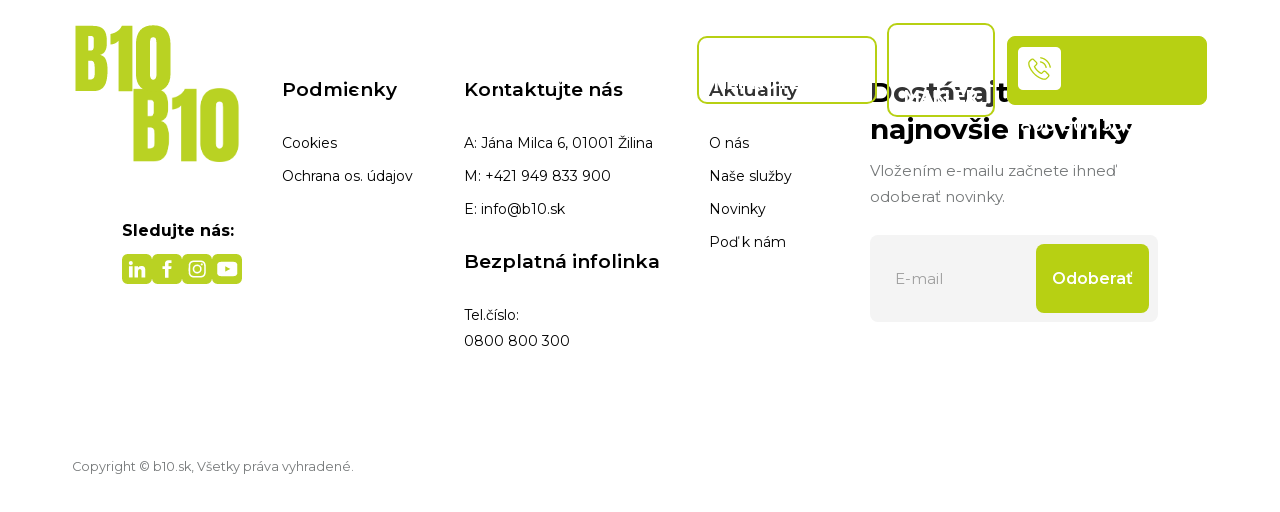

--- FILE ---
content_type: text/html; charset=utf-8
request_url: https://www.b10.sk/nehnutelnost/101416/4-izbovy-byt-v-centre-martina-s-nadhernym-vyhladom.html
body_size: 16169
content:
<!DOCTYPE html><html lang="sk"><head>
  <meta charset="utf-8">
  <title>B10 realitné centrum – nehnuteľnosti, realitná kancelária, domy, byty a pozemky</title>

  <base href="/">
  <meta name="viewport" content="width=device-width, initial-scale=1.0, maximum-scale=1.0, user-scalable=0, viewport-fit=cover">
  <meta http-equiv="X-UA-Compatible" content="IE=edge,chrome=1">
  <meta name="HandheldFriendly" content="true">
  <meta http-equiv="cache-control" content="no-cache, must-revalidate, post-check=0, pre-check=0">
  <meta http-equiv="expires" content="0">
  <meta http-equiv="pragma" content="no-cache">
  <meta name="robots" content="index, follow">
  <meta name="facebook-domain-verification" content="6u2mezcknh4dqehjatgxds03w038tg">
  <meta name="google-site-verification" content="kx194ws71Nna0IyS1VUtR6Eail8PA7_xvNmWdnPjVdY">

  <link rel="icon" type="image/x-icon" href="favicon.ico">
  <link rel="preconnect" href="https://fonts.gstatic.com">
  <link href="https://fonts.googleapis.com/css2?family=Montserrat:ital,wght@0,400;0,500;0,600;0,700;1,400;1,500;1,600;1,700&amp;display=swap" rel="stylesheet">
  <script id="Cookiebot" src="https://consent.cookiebot.com/uc.js" data-cbid="de935b91-2243-4b2a-a9f2-d7094104d956" data-blockingmode="auto" type="text/javascript"></script>
<link rel="stylesheet" href="styles.45ffbee7b3fd3cede9a6.css"><style ng-transition="b10realitnecentrum">.btn:focus:active,.btn:focus{outline:0}.form-control:focus{outline:0;box-shadow:none;border-bottom:1px #f3f3f3 solid}.has-error .form-control{box-shadow:none}.form-control{border-radius:1px;outline:0;border:0;border-bottom:1px #dfdfdf solid;font-size:15px;color:#000;box-shadow:none;padding:15px 0 25px;margin-top:0}.modal-body .panel{border-radius:7px;padding:40px 25px}.modal-body .modal-title{font-size:32px;margin-bottom:20px;font-weight:bold}.container-checkbox{display:block;position:relative;padding-left:35px;margin-bottom:12px;cursor:pointer;font-size:15px;font-weight:normal;color:#000;-webkit-user-select:none;-moz-user-select:none;-ms-user-select:none;user-select:none}.container-checkbox label{font-size:15px;font-weight:normal;color:#000}.container-checkbox input{position:absolute;opacity:0;cursor:pointer;height:0;width:0}.checkmark{position:absolute;top:0;left:0;height:23px;width:23px;background-color:#fff;border-radius:8px;border:1px #e7e7e7 solid}.container-checkbox:hover input~.checkmark{background-color:#ccc}.container-checkbox input:checked~.checkmark{background-color:#b7d013;border-color:#b7d013}.checkmark:after{content:"";position:absolute;display:none}.container-checkbox input:checked~.checkmark:after{display:block}.container-checkbox .checkmark:after{left:9px;top:5px;width:5px;height:10px;border:solid #fff;border-width:0 3px 3px 0;-webkit-transform:rotate(45deg);transform:rotate(45deg)}.breadcrumb{padding:30px 0}img{max-width:100%;height:auto}offer-agent-detail{-webkit-transform:none !important;transform:none !important;position:relative;width:100%;display:block}.w-100{width:100%}.btn .arrow-icon-modal{position:relative;top:2px;height:18px}.btn:hover .arrow-icon-modal{position:relative;top:2px}.btn:hover .arrow-icon-modal svg path{fill:#fff;stroke:#fff}.btn-primary:hover{background-color:#b7d013}.bg-white{background-color:#fff !important}</style><meta name="title" content="Realitné centrum | Reality, kúpa a predaj nehnuteľností"><meta name="author" content="B10 realitne centrum"><meta name="keywords" content="kupa nehnutelnosti, predaj nehnuteľností, prenájom nehnuteľností"><meta name="description" content="Ponúkame Vám pestrý výber nehnuteľnosti – kúpa, predaj a prenájom nehnuteľností, to všetko na jednom mieste v B10 realitnom centre."><meta property="og:image" content="https://soft.b10.sk/image/agent/c-256/undefined"><meta property="og:type" content="website"><meta property="og:title" content="B10 Realitné centrum | Kúpa, predaj a prenájom nehnuteľností"><meta property="og:description" content="Ponúkame Vám pestrý výber nehnuteľnosti – kúpa, predaj a prenájom nehnuteľností, to všetko na jednom mieste v B10 realitnom centre."><meta property="og:url" content="https://www.b10.sk/"><meta property="fb:app_id" content="1724519780922924"><style ng-transition="b10realitnecentrum">.footer[_ngcontent-sc2]{background:#fff;color:#000;padding:80px 50px 50px}.footer[_ngcontent-sc2]   .social-text-wrapper[_ngcontent-sc2]{margin-top:48px}.footer[_ngcontent-sc2]   .social-text-wrapper[_ngcontent-sc2]   .social-text[_ngcontent-sc2]{font-size:16px;font-weight:bold;margin-top:25px}.footer[_ngcontent-sc2]   .social-icons[_ngcontent-sc2]{gap:10px;margin-top:10px}@media only screen and (max-width: 768px){.footer[_ngcontent-sc2]   .social-text-wrapper[_ngcontent-sc2]{margin-top:22px}.footer[_ngcontent-sc2]   .footer-logo[_ngcontent-sc2]{height:110px !important}.footer[_ngcontent-sc2]   .social-icons[_ngcontent-sc2]{margin:10px 0 25px 0}.footer[_ngcontent-sc2]   .logo-social[_ngcontent-sc2]{text-align:center}}.footer[_ngcontent-sc2]   .img-fluid[_ngcontent-sc2]{max-width:100%;height:auto}.footer[_ngcontent-sc2]   h3[_ngcontent-sc2]{font-size:19px;font-weight:600}@media only screen and (max-width: 576px){.footer[_ngcontent-sc2]   h3[_ngcontent-sc2]{text-align:center;font-size:17px}}@media only screen and (max-width: 576px){.footer[_ngcontent-sc2]   .bezplatna-infolinka-mobile[_ngcontent-sc2]   p[_ngcontent-sc2]{font-size:17px;font-weight:500}}@media only screen and (max-width: 576px){.footer[_ngcontent-sc2]   h3.closed[_ngcontent-sc2]::after{content:"+";display:inline-block;margin-left:10px}.footer[_ngcontent-sc2]   h3.opened[_ngcontent-sc2]::after{content:"-";display:inline-block;margin-left:10px}}.footer[_ngcontent-sc2]   li[_ngcontent-sc2]{margin-bottom:7px}.footer[_ngcontent-sc2]   p[_ngcontent-sc2]{margin-bottom:7px}.footer[_ngcontent-sc2]   a[_ngcontent-sc2]{color:#000}.footer[_ngcontent-sc2]   a[_ngcontent-sc2]:hover{color:#b7d013;text-decoration:none}.footer[_ngcontent-sc2]   p[_ngcontent-sc2] > .fa[_ngcontent-sc2]{color:#b7d013;padding-right:6px}.footer[_ngcontent-sc2]   .fa-lg[_ngcontent-sc2]{margin-right:10px}.footer[_ngcontent-sc2]   .input-group[_ngcontent-sc2]{margin-bottom:20px}@media(min-width: 1200px){.footer[_ngcontent-sc2]   .col-1-custom[_ngcontent-sc2]{width:15%}.footer[_ngcontent-sc2]   .col-2-custom[_ngcontent-sc2]{width:17%}.footer[_ngcontent-sc2]   .col-3-custom[_ngcontent-sc2]{width:23%}.footer[_ngcontent-sc2]   .col-4-custom[_ngcontent-sc2]{width:15%}.footer[_ngcontent-sc2]   .col-5-custom[_ngcontent-sc2]{width:30%}}@media(min-width: 992px){.footer[_ngcontent-sc2]   .col-1-custom[_ngcontent-sc2]{width:100%}.footer[_ngcontent-sc2]   .col-2-custom[_ngcontent-sc2]{width:50%}.footer[_ngcontent-sc2]   .col-3-custom[_ngcontent-sc2]{width:50%}.footer[_ngcontent-sc2]   .col-4-custom[_ngcontent-sc2]{width:50%}.footer[_ngcontent-sc2]   .col-5-custom[_ngcontent-sc2]{width:50%}}@media(min-width: 768px){.footer[_ngcontent-sc2]   .col-1-custom[_ngcontent-sc2]{flex:0 0 100%;max-width:100%}.footer[_ngcontent-sc2]   .col-2-custom[_ngcontent-sc2]{flex:0 0 50%;max-width:50%}.footer[_ngcontent-sc2]   .col-3-custom[_ngcontent-sc2]{flex:0 0 50%;max-width:50%}.footer[_ngcontent-sc2]   .col-4-custom[_ngcontent-sc2]{flex:0 0 50%;max-width:50%}.footer[_ngcontent-sc2]   .col-5-custom[_ngcontent-sc2]{flex:0 0 50%;max-width:50%}}@media(min-width: 992px){.footer[_ngcontent-sc2]   .col-1-custom[_ngcontent-sc2]{flex:0 0 15%;max-width:15%}.footer[_ngcontent-sc2]   .col-2-custom[_ngcontent-sc2]{flex:0 0 17%;max-width:17%}.footer[_ngcontent-sc2]   .col-3-custom[_ngcontent-sc2]{flex:0 0 23%;max-width:23%}.footer[_ngcontent-sc2]   .col-4-custom[_ngcontent-sc2]{flex:0 0 15%;max-width:15%}.footer[_ngcontent-sc2]   .col-5-custom[_ngcontent-sc2]{flex:0 0 30%;max-width:30%}}.impressum[_ngcontent-sc2]{background:#fff;color:#757879;padding:20px 0;font-size:15px}@media only screen and (max-width: 576px){.impressum[_ngcontent-sc2]{background:#f8f8f8;text-align:center}}.impressum[_ngcontent-sc2]   a[_ngcontent-sc2]{color:#fff}.impressum[_ngcontent-sc2]   .text-center[_ngcontent-sc2] > a[_ngcontent-sc2]{padding:0 10px}.arrow-icon[_ngcontent-sc2]   svg[_ngcontent-sc2]{position:relative;top:4px}</style><style ng-transition="b10realitnecentrum">.newsletter[_ngcontent-sc3]   h2[_ngcontent-sc3]{font-size:28px;font-weight:bold;line-height:37px;margin-top:-6px}@media only screen and (max-width: 576px){.newsletter[_ngcontent-sc3]   h2[_ngcontent-sc3]{margin-top:0;line-height:33px;font-size:24px;text-align:center}}.newsletter[_ngcontent-sc3]   span[_ngcontent-sc3]{color:#757879;font-size:15px;display:block;margin:10px 0 25px}@media only screen and (max-width: 576px){.newsletter[_ngcontent-sc3]   span[_ngcontent-sc3]{text-align:center}}.newsletter[_ngcontent-sc3]   .btn-primary[_ngcontent-sc3]{height:69px;border-radius:8px;background:#b7d013;font-size:16px;font-weight:600;color:#fff;position:absolute;right:9px;top:9px;padding-right:15px;padding-left:15px}@media only screen and (max-width: 576px){.newsletter[_ngcontent-sc3]   .btn-primary[_ngcontent-sc3]{height:55px;right:5px;top:5px;padding-top:15px}}.newsletter[_ngcontent-sc3]   .form-control[_ngcontent-sc3]{background:#f4f4f4;height:87px;border:0px;border-radius:8px;padding-left:25px;padding-top:25px;padding-bottom:25px;padding-right:70px;box-shadow:none}@media only screen and (max-width: 576px){.newsletter[_ngcontent-sc3]   .form-control[_ngcontent-sc3]{height:65px}}</style><style ng-transition="b10realitnecentrum">p[_ngcontent-sc4]{margin-bottom:20px}label[_ngcontent-sc4] > em[_ngcontent-sc4]{font-style:normal;font-weight:400}#newsletter-registration[_ngcontent-sc4]{color:#000}.panel[_ngcontent-sc4]{border-radius:7px}</style><style ng-transition="b10realitnecentrum">.header{z-index:9999999}.header .navbar{position:relative;width:100%;height:112px;background-color:rgba(0,0,0,0);margin-bottom:0;transition-duration:200ms;transition-property:all;transition-timing-function:cubic-bezier(0.7, 1, 0.7, 1)}.header .navbar .nav{position:relative}.header .navbar .nav .academy-item{transition:.2s;line-height:26px;margin-left:7px}@media only screen and (max-width: 1200px){.header .navbar .nav .academy-item{position:relative;-webkit-transform:none;transform:none;width:-webkit-max-content;width:-moz-max-content;width:max-content;right:-2px}.header .navbar .nav .academy-item ul li a{padding:5px !important}}.header .navbar .nav .academy-item .academy-wrapper{padding:21px 21px 21px 12px;border-radius:8px;width:180px;height:50px}.header .navbar .nav .academy-item .academy-wrapper.akademia{background:url("data:image/svg+xml,%3C%3Fxml version%3D%221.0%22 encoding%3D%22utf-8%22%3F%3E%3C!-- Generator%3A Adobe Illustrator 27.5.0%2C SVG Export Plug-In . SVG Version%3A 6.00 Build 0)  --%3E%3Csvg version%3D%221.1%22 id%3D%22Layer_1%22 xmlns%3D%22http%3A%2F%2Fwww.w3.org%2F2000%2Fsvg%22 xmlns%3Axlink%3D%22http%3A%2F%2Fwww.w3.org%2F1999%2Fxlink%22 x%3D%220px%22 y%3D%220px%22%09 viewBox%3D%220 0 2020 400%22 style%3D%22enable-background%3Anew 0 0 2020 400%3B%22 xml%3Aspace%3D%22preserve%22%3E%3Cstyle type%3D%22text%2Fcss%22%3E%09.st0%7Bfill%3A%23FFFFFF%3B%7D%09.st1%7Bfill%3A%23B9D223%3B%7D%3C%2Fstyle%3E%3Cpath class%3D%22st0%22 d%3D%22M109.5%2C326.4V73.6H178c18.4%2C0%2C31.8%2C4.5%2C40.1%2C13.4c8.4%2C9%2C12.6%2C23.7%2C12.6%2C44.3v11.1c0%2C11.9-2.1%2C21.5-6.4%2C28.9%09c-4.3%2C7.4-10.7%2C12.2-19.5%2C14.5c11.4%2C2.9%2C19%2C9.6%2C22.9%2C20.2c3.9%2C10.6%2C5.8%2C23.5%2C5.8%2C38.7c0%2C16.4-1.5%2C30.7-4.6%2C42.9s-8.6%2C21.8-16.7%2C28.6%09c-8%2C6.8-19.5%2C10.2-34.3%2C10.2L109.5%2C326.4z M158.9%2C168.8h10.3c4.7%2C0%2C7.7-1.8%2C9.1-5.4c1.4-4.2%2C2.1-8.6%2C2-13.1v-25.4%09c0-8.1-3.6-12.2-10.8-12.2h-10.6V168.8z M163.9%2C281.8c13.1%2C0%2C19.7-6.2%2C19.7-18.7v-31.6c0-7.2-1.1-12.8-3.2-17s-6.2-6.2-12.1-6.2%09h-9.3v73.2C161%2C281.8%2C162.7%2C281.9%2C163.9%2C281.8L163.9%2C281.8z%22%2F%3E%3Cpath class%3D%22st0%22 d%3D%22M272.7%2C326.4V131.6c-3.9%2C4.4-8.7%2C7.9-14.2%2C10c-5.4%2C2.4-11.2%2C3.7-17.1%2C3.8v-40.4c5.6-1%2C11.2-2.6%2C16.4-5%09c5.9-2.6%2C11.4-6.1%2C16.3-10.4c5-4.4%2C9-10%2C11.6-16.2h40.6v252.9H272.7z%22%2F%3E%3Cpath class%3D%22st0%22 d%3D%22M405.3%2C328.7c-21.3%2C0-37.8-6-49.5-18c-11.7-12-17.5-29.2-17.4-51.7V145c0-23.7%2C5.5-42%2C16.6-54.6%09s27.8-19%2C50.3-19c22.6%2C0%2C39.4%2C6.3%2C50.4%2C19c11%2C12.7%2C16.5%2C30.9%2C16.5%2C54.6v114c0%2C22.5-5.8%2C39.7-17.4%2C51.7S426.8%2C328.7%2C405.3%2C328.7z%09 M405.3%2C282.1c3.8%2C0.1%2C7.3-2%2C9.2-5.3c2.2-3.6%2C3.4-7.7%2C3.3-11.9V140.1c0.1-5.3-0.6-10.5-1.9-15.6c-1.3-4.5-4.9-6.7-10.6-6.7%09c-5.8%2C0-9.3%2C2.2-10.6%2C6.7c-1.4%2C5.1-2%2C10.3-1.9%2C15.6v124.8c-0.1%2C4.2%2C1.1%2C8.4%2C3.4%2C11.9C398.4%2C280.4%2C401.5%2C282.1%2C405.3%2C282.1z%22%2F%3E%3Cpath class%3D%22st0%22 d%3D%22M479%2C326.4l24.4-252.8h85.7l24%2C252.8h-47.8l-3.6-40.8h-30.5l-3.2%2C40.8H479z M534.9%2C245.2h23l-11-128.5h-2.3%09L534.9%2C245.2z%22%2F%3E%3Cpath class%3D%22st0%22 d%3D%22M625.3%2C326.4V73.6h50v101.3l23.5-101.3h50.8l-28.3%2C115.8l34.2%2C137h-52.4L675.5%2C204v122.4H625.3z%22%2F%3E%3Cpath class%3D%22st0%22 d%3D%22M761.5%2C326.4l24.4-252.8h85.7l24%2C252.8h-47.8l-3.6-40.8h-30.5l-3.2%2C40.8H761.5z M817.4%2C245.2h23l-11.1-128.5%09H827L817.4%2C245.2z%22%2F%3E%3Cpath class%3D%22st0%22 d%3D%22M907.8%2C326.4V73.6h69.5c18.2%2C0%2C31.9%2C5.1%2C41.1%2C15.2c9.2%2C10.1%2C13.8%2C24.9%2C13.8%2C44.3v118.3%09c0%2C23.9-4.2%2C42.4-12.6%2C55.4c-8.4%2C13-23%2C19.5-44%2C19.5H907.8z M958.7%2C281.7h8.8c9.3%2C0%2C13.9-4.5%2C13.9-13.5V137.8%09c0-8.4-1.1-13.9-3.4-16.3c-2.3-2.4-6.8-3.7-13.7-3.7h-5.6V281.7z%22%2F%3E%3Cpath class%3D%22st0%22 d%3D%22M1047%2C326.4V73.6h101.1v48.8h-49.7v49.3h47.7v47.5h-47.7v57.9h53v49.3L1047%2C326.4z%22%2F%3E%3Cpath class%3D%22st0%22 d%3D%22M1164.2%2C326.4V73.6h77l21.2%2C154.1l21.1-154.1h77.7v252.8H1315V144.3l-29%2C182.1h-45.4l-30.7-182.1v182.1H1164.2z%09%22%2F%3E%3Cpath class%3D%22st0%22 d%3D%22M1376.4%2C326.4V73.6h48.8v252.8H1376.4z%22%2F%3E%3Cpath class%3D%22st0%22 d%3D%22M1436.5%2C326.4l24.4-252.8h85.7l24%2C252.8h-47.8l-3.6-40.8h-30.5l-3.2%2C40.8H1436.5z M1492.4%2C245.2h23l-11.1-128.5%09h-2.3L1492.4%2C245.2z%22%2F%3E%3Cpath class%3D%22st1%22 d%3D%22M1581.4%2C326.2v-42.8h51.4v42.8H1581.4z%22%2F%3E%3Cpath class%3D%22st1%22 d%3D%22M1708.6%2C328.7c-23.1%2C0-39.7-5.7-49.9-17.2c-10.2-11.5-15.3-29.8-15.3-54.9v-24.7h50v31.6%09c0%2C5.8%2C0.9%2C10.4%2C2.7%2C13.7c1.8%2C3.3%2C4.9%2C5%2C9.3%2C5c4.6%2C0%2C7.8-1.3%2C9.6-4c1.8-2.7%2C2.7-7.1%2C2.7-13.2c0.1-6.6-0.6-13.1-2.3-19.5%09c-1.7-5.5-4.4-10.5-8-14.9c-4.9-5.9-10.1-11.4-15.7-16.6l-22.7-21.5c-16.9-16-25.4-34.3-25.4-54.9c0-21.5%2C5-38%2C15-49.3%09s24.5-16.9%2C43.4-16.9c23.2%2C0%2C39.6%2C6.2%2C49.3%2C18.5s14.6%2C31.1%2C14.6%2C56.3h-51.4v-17.4c0-3.4-1-6.1-2.9-8c-2.2-2-5.1-3-8-2.9%09c-4%2C0-6.9%2C1.1-8.8%2C3.4c-1.9%2C2.5-2.9%2C5.6-2.8%2C8.7c0.1%2C4%2C1.1%2C7.9%2C2.9%2C11.5c1.9%2C4.1%2C5.7%2C8.9%2C11.3%2C14.2l29.2%2C28%09c5.8%2C5.5%2C11.1%2C11.4%2C16.1%2C17.6c5.1%2C6.5%2C9%2C13.8%2C11.8%2C21.5c3%2C8.2%2C4.5%2C18.2%2C4.4%2C30c0%2C23.7-4.4%2C42.3-13.1%2C55.8S1730.3%2C328.7%2C1708.6%2C328.7%09z%22%2F%3E%3Cpath class%3D%22st1%22 d%3D%22M1780.3%2C326.4V73.6h50v101.3l23.6-101.3h50.8l-28.3%2C115.8l34.2%2C137h-52.4L1830.5%2C204v122.4H1780.3z%22%2F%3E%3C%2Fsvg%3E") center center no-repeat;background-size:contain}@media only screen and (max-width: 768px){.header .navbar .nav .academy-item .academy-wrapper{padding:24px;border-radius:8px}.header .navbar .nav .academy-item .academy-wrapper img{height:21px}}.header .navbar .nav .academy-item:hover{box-shadow:5px 5px 15px 5px rgba(0,0,0,.52);border-radius:8px}.header .navbar .logo{display:none;background:url("data:image/svg+xml,%3C%3Fxml version%3D%221.0%22 encoding%3D%22UTF-8%22%3F%3E%3Csvg id%3D%22Layer_1%22 data-name%3D%22Layer 1%22 xmlns%3D%22http%3A%2F%2Fwww.w3.org%2F2000%2Fsvg%22 viewBox%3D%220 0 1417.32 992.13%22%3E  %3Cdefs%3E    %3Cstyle%3E      .cls-1 %7B        fill%3A %23b9d223%3B      %7D    %3C%2Fstyle%3E  %3C%2Fdefs%3E  %3Cpath class%3D%22cls-1%22 d%3D%22m126.95%2C895.7V96.42h216.62c58.13%2C0%2C100.44%2C14.15%2C126.93%2C42.46%2C26.49%2C28.31%2C39.74%2C75.01%2C39.74%2C140.1v34.97c0%2C37.54-6.74%2C67.97-20.21%2C91.28-13.47%2C23.31-33.98%2C38.6-61.54%2C45.87%2C36.03%2C9.08%2C60.17%2C30.35%2C72.43%2C63.81%2C12.26%2C33.45%2C18.39%2C74.25%2C18.39%2C122.39%2C0%2C51.77-4.84%2C97.03-14.53%2C135.79-9.69%2C38.75-27.25%2C68.88-52.68%2C90.37-25.43%2C21.5-61.61%2C32.24-108.54%2C32.24H126.95Zm156.22-498.19h32.7c14.84%2C0%2C24.37-5.75%2C28.61-17.26%2C4.24-11.5%2C6.36-25.28%2C6.36-41.33v-80.38c0-25.73-11.35-38.6-34.06-38.6h-33.61v177.57Zm15.89%2C357.4c41.48%2C0%2C62.22-19.68%2C62.22-59.04v-99.91c0-22.71-3.41-40.65-10.22-53.81-6.81-13.17-19.6-19.75-38.37-19.75h-29.52v231.61c6.66.61%2C11.96.91%2C15.89.91Z%22%2F%3E  %3Cpath class%3D%22cls-1%22 d%3D%22m654.32%2C895.93V280.12c-10.9%2C13.02-25.89%2C23.54-44.96%2C31.56-19.07%2C8.02-37.09%2C12.03-54.04%2C12.03v-127.61c16.05-2.42%2C33.3-7.64%2C51.77-15.67%2C18.47-8.02%2C35.65-19.07%2C51.54-33.15s28.08-31.11%2C36.56-51.09h128.52v799.73h-169.39Z%22%2F%3E  %3Cpath class%3D%22cls-1%22 d%3D%22m1078.75%2C902.97c-67.51%2C0-119.66-18.92-156.45-56.77-36.78-37.84-55.18-92.34-55.18-163.49v-360.58c0-75.08%2C17.48-132.68%2C52.45-172.8%2C34.97-40.12%2C88.03-60.17%2C159.17-60.17s124.58%2C20.06%2C159.4%2C60.17c34.82%2C40.12%2C52.23%2C97.71%2C52.23%2C172.8v360.58c0%2C71.15-18.32%2C125.64-54.95%2C163.49-36.63%2C37.84-88.86%2C56.77-156.68%2C56.77Zm0-147.14c12.41%2C0%2C22.1-5.6%2C29.06-16.8%2C6.96-11.2%2C10.45-23.77%2C10.45-37.69v-394.64c0-18.77-2.04-35.2-6.13-49.27-4.09-14.08-15.21-21.12-33.38-21.12s-29.29%2C7.04-33.38%2C21.12-6.13%2C30.5-6.13%2C49.27v394.64c0%2C13.93%2C3.56%2C26.49%2C10.67%2C37.69%2C7.11%2C11.2%2C16.73%2C16.8%2C28.84%2C16.8Z%22%2F%3E%3C%2Fsvg%3E") center center no-repeat;text-align:left;height:40px;width:40px;background-size:contain}.header .navbar .logo:focus,.header .navbar .logo:active{outline:0}.header .navbar.collapsed-navbar{background-color:#fff;transition-duration:200ms;transition-property:all;transition-timing-function:cubic-bezier(0.7, 1, 0.7, 1)}.header .navbar.collapsed-navbar::before{background:linear-gradient(180deg, black 0%, rgba(0, 0, 0, 0) 100%);content:"";display:table;height:152px;width:100%;bottom:-10px;position:absolute;left:0;z-index:-1;opacity:1}.header .navbar.collapsed-navbar .academy-wrapper.akademia{background:url("data:image/svg+xml,%3C%3Fxml version%3D%221.0%22 encoding%3D%22utf-8%22%3F%3E%3C!-- Generator%3A Adobe Illustrator 27.5.0%2C SVG Export Plug-In . SVG Version%3A 6.00 Build 0)  --%3E%3Csvg version%3D%221.1%22 id%3D%22Layer_1%22 xmlns%3D%22http%3A%2F%2Fwww.w3.org%2F2000%2Fsvg%22 xmlns%3Axlink%3D%22http%3A%2F%2Fwww.w3.org%2F1999%2Fxlink%22 x%3D%220px%22 y%3D%220px%22%09 viewBox%3D%220 0 2020 400%22 style%3D%22enable-background%3Anew 0 0 2020 400%3B%22 xml%3Aspace%3D%22preserve%22%3E%3Cstyle type%3D%22text%2Fcss%22%3E%09.st0%7Bfill%3A%23B9D223%3B%7D%3C%2Fstyle%3E%3Cpath d%3D%22M109.5%2C326.4V73.6H178c18.4%2C0%2C31.8%2C4.5%2C40.1%2C13.4c8.4%2C9%2C12.6%2C23.7%2C12.6%2C44.3v11.1c0%2C11.9-2.1%2C21.5-6.4%2C28.9%09c-4.3%2C7.4-10.7%2C12.2-19.5%2C14.5c11.4%2C2.9%2C19%2C9.6%2C22.9%2C20.2c3.9%2C10.6%2C5.8%2C23.5%2C5.8%2C38.7c0%2C16.4-1.5%2C30.7-4.6%2C42.9s-8.6%2C21.8-16.7%2C28.6%09c-8%2C6.8-19.5%2C10.2-34.3%2C10.2L109.5%2C326.4z M158.9%2C168.8h10.3c4.7%2C0%2C7.7-1.8%2C9.1-5.4c1.4-4.2%2C2.1-8.6%2C2-13.1v-25.4%09c0-8.1-3.6-12.2-10.8-12.2h-10.6V168.8z M163.9%2C281.8c13.1%2C0%2C19.7-6.2%2C19.7-18.7v-31.6c0-7.2-1.1-12.8-3.2-17s-6.2-6.2-12.1-6.2H159%09v73.2C161%2C281.8%2C162.7%2C281.9%2C163.9%2C281.8L163.9%2C281.8z%22%2F%3E%3Cpath d%3D%22M272.7%2C326.4V131.6c-3.9%2C4.4-8.7%2C7.9-14.2%2C10c-5.4%2C2.4-11.2%2C3.7-17.1%2C3.8V105c5.6-1%2C11.2-2.6%2C16.4-5%09c5.9-2.6%2C11.4-6.1%2C16.3-10.4c5-4.4%2C9-10%2C11.6-16.2h40.6v252.9h-53.6L272.7%2C326.4L272.7%2C326.4z%22%2F%3E%3Cpath d%3D%22M405.3%2C328.7c-21.3%2C0-37.8-6-49.5-18s-17.5-29.2-17.4-51.7V145c0-23.7%2C5.5-42%2C16.6-54.6s27.8-19%2C50.3-19%09c22.6%2C0%2C39.4%2C6.3%2C50.4%2C19s16.5%2C30.9%2C16.5%2C54.6v114c0%2C22.5-5.8%2C39.7-17.4%2C51.7S426.8%2C328.7%2C405.3%2C328.7z M405.3%2C282.1%09c3.8%2C0.1%2C7.3-2%2C9.2-5.3c2.2-3.6%2C3.4-7.7%2C3.3-11.9V140.1c0.1-5.3-0.6-10.5-1.9-15.6c-1.3-4.5-4.9-6.7-10.6-6.7%09c-5.8%2C0-9.3%2C2.2-10.6%2C6.7c-1.4%2C5.1-2%2C10.3-1.9%2C15.6v124.8c-0.1%2C4.2%2C1.1%2C8.4%2C3.4%2C11.9C398.4%2C280.4%2C401.5%2C282.1%2C405.3%2C282.1z%22%2F%3E%3Cpath d%3D%22M479%2C326.4l24.4-252.8h85.7l24%2C252.8h-47.8l-3.6-40.8h-30.5l-3.2%2C40.8H479z M534.9%2C245.2h23l-11-128.5h-2.3L534.9%2C245.2z%22%2F%3E%3Cpath d%3D%22M625.3%2C326.4V73.6h50v101.3l23.5-101.3h50.8l-28.3%2C115.8l34.2%2C137h-52.4L675.5%2C204v122.4H625.3z%22%2F%3E%3Cpath d%3D%22M761.5%2C326.4l24.4-252.8h85.7l24%2C252.8h-47.8l-3.6-40.8h-30.5l-3.2%2C40.8H761.5z M817.4%2C245.2h23l-11.1-128.5H827%09L817.4%2C245.2z%22%2F%3E%3Cpath d%3D%22M907.8%2C326.4V73.6h69.5c18.2%2C0%2C31.9%2C5.1%2C41.1%2C15.2c9.2%2C10.1%2C13.8%2C24.9%2C13.8%2C44.3v118.3c0%2C23.9-4.2%2C42.4-12.6%2C55.4%09s-23%2C19.5-44%2C19.5h-67.8V326.4z M958.7%2C281.7h8.8c9.3%2C0%2C13.9-4.5%2C13.9-13.5V137.8c0-8.4-1.1-13.9-3.4-16.3%09c-2.3-2.4-6.8-3.7-13.7-3.7h-5.6V281.7z%22%2F%3E%3Cpath d%3D%22M1047%2C326.4V73.6h101.1v48.8h-49.7v49.3h47.7v47.5h-47.7v57.9h53v49.3H1047z%22%2F%3E%3Cpath d%3D%22M1164.2%2C326.4V73.6h77l21.2%2C154.1l21.1-154.1h77.7v252.8H1315V144.3l-29%2C182.1h-45.4l-30.7-182.1v182.1L1164.2%2C326.4%09L1164.2%2C326.4z%22%2F%3E%3Cpath d%3D%22M1376.4%2C326.4V73.6h48.8v252.8H1376.4z%22%2F%3E%3Cpath d%3D%22M1436.5%2C326.4l24.4-252.8h85.7l24%2C252.8h-47.8l-3.6-40.8h-30.5l-3.2%2C40.8H1436.5z M1492.4%2C245.2h23l-11.1-128.5h-2.3%09L1492.4%2C245.2z%22%2F%3E%3Cpath class%3D%22st0%22 d%3D%22M1581.4%2C326.2v-42.8h51.4v42.8H1581.4z%22%2F%3E%3Cpath class%3D%22st0%22 d%3D%22M1708.6%2C328.7c-23.1%2C0-39.7-5.7-49.9-17.2c-10.2-11.5-15.3-29.8-15.3-54.9v-24.7h50v31.6%09c0%2C5.8%2C0.9%2C10.4%2C2.7%2C13.7c1.8%2C3.3%2C4.9%2C5%2C9.3%2C5c4.6%2C0%2C7.8-1.3%2C9.6-4c1.8-2.7%2C2.7-7.1%2C2.7-13.2c0.1-6.6-0.6-13.1-2.3-19.5%09c-1.7-5.5-4.4-10.5-8-14.9c-4.9-5.9-10.1-11.4-15.7-16.6l-22.7-21.5c-16.9-16-25.4-34.3-25.4-54.9c0-21.5%2C5-38%2C15-49.3%09s24.5-16.9%2C43.4-16.9c23.2%2C0%2C39.6%2C6.2%2C49.3%2C18.5s14.6%2C31.1%2C14.6%2C56.3h-51.4v-17.4c0-3.4-1-6.1-2.9-8c-2.2-2-5.1-3-8-2.9%09c-4%2C0-6.9%2C1.1-8.8%2C3.4c-1.9%2C2.5-2.9%2C5.6-2.8%2C8.7c0.1%2C4%2C1.1%2C7.9%2C2.9%2C11.5c1.9%2C4.1%2C5.7%2C8.9%2C11.3%2C14.2l29.2%2C28%09c5.8%2C5.5%2C11.1%2C11.4%2C16.1%2C17.6c5.1%2C6.5%2C9%2C13.8%2C11.8%2C21.5c3%2C8.2%2C4.5%2C18.2%2C4.4%2C30c0%2C23.7-4.4%2C42.3-13.1%2C55.8S1730.3%2C328.7%2C1708.6%2C328.7%09z%22%2F%3E%3Cpath class%3D%22st0%22 d%3D%22M1780.3%2C326.4V73.6h50v101.3l23.6-101.3h50.8l-28.3%2C115.8l34.2%2C137h-52.4L1830.5%2C204v122.4H1780.3z%22%2F%3E%3C%2Fsvg%3E") center center no-repeat !important;background-size:contain !important}.header .navbar.collapsed-navbar .navbar-brand{background:url("data:image/svg+xml,%3C%3Fxml version%3D%221.0%22 encoding%3D%22UTF-8%22%3F%3E%3Csvg id%3D%22Layer_1%22 data-name%3D%22Layer 1%22 xmlns%3D%22http%3A%2F%2Fwww.w3.org%2F2000%2Fsvg%22 viewBox%3D%220 0 1417.32 992.13%22%3E  %3Cdefs%3E    %3Cstyle%3E      .cls-1 %7B        fill%3A %23b9d223%3B      %7D    %3C%2Fstyle%3E  %3C%2Fdefs%3E  %3Cpath class%3D%22cls-1%22 d%3D%22m126.95%2C895.7V96.42h216.62c58.13%2C0%2C100.44%2C14.15%2C126.93%2C42.46%2C26.49%2C28.31%2C39.74%2C75.01%2C39.74%2C140.1v34.97c0%2C37.54-6.74%2C67.97-20.21%2C91.28-13.47%2C23.31-33.98%2C38.6-61.54%2C45.87%2C36.03%2C9.08%2C60.17%2C30.35%2C72.43%2C63.81%2C12.26%2C33.45%2C18.39%2C74.25%2C18.39%2C122.39%2C0%2C51.77-4.84%2C97.03-14.53%2C135.79-9.69%2C38.75-27.25%2C68.88-52.68%2C90.37-25.43%2C21.5-61.61%2C32.24-108.54%2C32.24H126.95Zm156.22-498.19h32.7c14.84%2C0%2C24.37-5.75%2C28.61-17.26%2C4.24-11.5%2C6.36-25.28%2C6.36-41.33v-80.38c0-25.73-11.35-38.6-34.06-38.6h-33.61v177.57Zm15.89%2C357.4c41.48%2C0%2C62.22-19.68%2C62.22-59.04v-99.91c0-22.71-3.41-40.65-10.22-53.81-6.81-13.17-19.6-19.75-38.37-19.75h-29.52v231.61c6.66.61%2C11.96.91%2C15.89.91Z%22%2F%3E  %3Cpath class%3D%22cls-1%22 d%3D%22m654.32%2C895.93V280.12c-10.9%2C13.02-25.89%2C23.54-44.96%2C31.56-19.07%2C8.02-37.09%2C12.03-54.04%2C12.03v-127.61c16.05-2.42%2C33.3-7.64%2C51.77-15.67%2C18.47-8.02%2C35.65-19.07%2C51.54-33.15s28.08-31.11%2C36.56-51.09h128.52v799.73h-169.39Z%22%2F%3E  %3Cpath class%3D%22cls-1%22 d%3D%22m1078.75%2C902.97c-67.51%2C0-119.66-18.92-156.45-56.77-36.78-37.84-55.18-92.34-55.18-163.49v-360.58c0-75.08%2C17.48-132.68%2C52.45-172.8%2C34.97-40.12%2C88.03-60.17%2C159.17-60.17s124.58%2C20.06%2C159.4%2C60.17c34.82%2C40.12%2C52.23%2C97.71%2C52.23%2C172.8v360.58c0%2C71.15-18.32%2C125.64-54.95%2C163.49-36.63%2C37.84-88.86%2C56.77-156.68%2C56.77Zm0-147.14c12.41%2C0%2C22.1-5.6%2C29.06-16.8%2C6.96-11.2%2C10.45-23.77%2C10.45-37.69v-394.64c0-18.77-2.04-35.2-6.13-49.27-4.09-14.08-15.21-21.12-33.38-21.12s-29.29%2C7.04-33.38%2C21.12-6.13%2C30.5-6.13%2C49.27v394.64c0%2C13.93%2C3.56%2C26.49%2C10.67%2C37.69%2C7.11%2C11.2%2C16.73%2C16.8%2C28.84%2C16.8Z%22%2F%3E%3C%2Fsvg%3E") center center no-repeat !important;width:100px;height:81px;background-size:cover !important;outline:none;margin:7px 0}.header .navbar.collapsed-navbar ul li a{font-size:15px;color:#303030;font-weight:normal}.header .navbar.collapsed-navbar .btn{border:1px solid #303030;color:#303030;transition:all 200ms}.header .navbar.collapsed-navbar .btn:hover{background-color:#b7d013;border-color:#b7d013;color:#fff}.header .navbar.collapsed-navbar .btn.btn-call{color:#fff}.header .navbar .btn{height:69px;margin-left:7px;background-color:rgba(0,0,0,0);color:#fff;border:1px #fff solid;width:150px;font-size:15px;border-radius:8px;transition:all 200ms}.header .navbar .btn:hover{background-color:#b7d013;border-color:#b7d013;color:#fff}.header .navbar .btn.btn-call{transition:.2s;background-color:#b7d013;border-color:#b7d013;padding:0;width:200px;font-size:17px}.header .navbar .btn.btn-call:hover{box-shadow:5px 5px 15px 5px rgba(0,0,0,.52)}@media only screen and (max-width: 768px){.header .navbar .btn.btn-call{width:160px;height:50px}}.header .navbar .btn.btn-call .call-img{float:left;padding:10px 10px 10px 10px;background:#fff;border-radius:5px;margin:10px}@media only screen and (max-width: 768px){.header .navbar .btn.btn-call .call-img{width:37px;padding:5px 5px 5px 5px;height:auto;margin:5px}}.header .navbar .btn.btn-call .call-number{float:left;padding-right:8px;padding-top:13px;text-align:left}@media only screen and (max-width: 768px){.header .navbar .btn.btn-call .call-number{padding-top:2px;padding-right:0;float:left;padding-left:6px}}.header .navbar .btn.btn-call .call-number a{font-size:17px;font-weight:bold;text-decoration:none;color:#fff}.header .navbar .btn.btn-call .call-number a:hover{color:#fff !important}@media only screen and (max-width: 768px){.header .navbar .btn.btn-call .call-number a{font-size:1.3rem}}.header .navbar .btn.btn-call .call-number .info-call{font-size:12px;font-weight:normal;-webkit-transform:translateY(-6px);transform:translateY(-6px)}@media(max-width: 576px){.header .navbar .btn.btn-call .call-number .info-call{font-size:10px}}.header .navbar .navbar-collapse{align-items:center;justify-content:space-between;height:100%;padding:10px 0;max-height:100%}.header .navbar .navbar-collapse .navbar-brand{background:url("data:image/svg+xml,%3C%3Fxml version%3D%221.0%22 encoding%3D%22UTF-8%22%3F%3E%3Csvg id%3D%22Layer_1%22 data-name%3D%22Layer 1%22 xmlns%3D%22http%3A%2F%2Fwww.w3.org%2F2000%2Fsvg%22 viewBox%3D%220 0 1417.32 992.13%22%3E  %3Cdefs%3E    %3Cstyle%3E      .cls-1 %7B        fill%3A %23b9d223%3B      %7D    %3C%2Fstyle%3E  %3C%2Fdefs%3E  %3Cpath class%3D%22cls-1%22 d%3D%22m126.95%2C895.7V96.42h216.62c58.13%2C0%2C100.44%2C14.15%2C126.93%2C42.46%2C26.49%2C28.31%2C39.74%2C75.01%2C39.74%2C140.1v34.97c0%2C37.54-6.74%2C67.97-20.21%2C91.28-13.47%2C23.31-33.98%2C38.6-61.54%2C45.87%2C36.03%2C9.08%2C60.17%2C30.35%2C72.43%2C63.81%2C12.26%2C33.45%2C18.39%2C74.25%2C18.39%2C122.39%2C0%2C51.77-4.84%2C97.03-14.53%2C135.79-9.69%2C38.75-27.25%2C68.88-52.68%2C90.37-25.43%2C21.5-61.61%2C32.24-108.54%2C32.24H126.95Zm156.22-498.19h32.7c14.84%2C0%2C24.37-5.75%2C28.61-17.26%2C4.24-11.5%2C6.36-25.28%2C6.36-41.33v-80.38c0-25.73-11.35-38.6-34.06-38.6h-33.61v177.57Zm15.89%2C357.4c41.48%2C0%2C62.22-19.68%2C62.22-59.04v-99.91c0-22.71-3.41-40.65-10.22-53.81-6.81-13.17-19.6-19.75-38.37-19.75h-29.52v231.61c6.66.61%2C11.96.91%2C15.89.91Z%22%2F%3E  %3Cpath class%3D%22cls-1%22 d%3D%22m654.32%2C895.93V280.12c-10.9%2C13.02-25.89%2C23.54-44.96%2C31.56-19.07%2C8.02-37.09%2C12.03-54.04%2C12.03v-127.61c16.05-2.42%2C33.3-7.64%2C51.77-15.67%2C18.47-8.02%2C35.65-19.07%2C51.54-33.15s28.08-31.11%2C36.56-51.09h128.52v799.73h-169.39Z%22%2F%3E  %3Cpath class%3D%22cls-1%22 d%3D%22m1078.75%2C902.97c-67.51%2C0-119.66-18.92-156.45-56.77-36.78-37.84-55.18-92.34-55.18-163.49v-360.58c0-75.08%2C17.48-132.68%2C52.45-172.8%2C34.97-40.12%2C88.03-60.17%2C159.17-60.17s124.58%2C20.06%2C159.4%2C60.17c34.82%2C40.12%2C52.23%2C97.71%2C52.23%2C172.8v360.58c0%2C71.15-18.32%2C125.64-54.95%2C163.49-36.63%2C37.84-88.86%2C56.77-156.68%2C56.77Zm0-147.14c12.41%2C0%2C22.1-5.6%2C29.06-16.8%2C6.96-11.2%2C10.45-23.77%2C10.45-37.69v-394.64c0-18.77-2.04-35.2-6.13-49.27-4.09-14.08-15.21-21.12-33.38-21.12s-29.29%2C7.04-33.38%2C21.12-6.13%2C30.5-6.13%2C49.27v394.64c0%2C13.93%2C3.56%2C26.49%2C10.67%2C37.69%2C7.11%2C11.2%2C16.73%2C16.8%2C28.84%2C16.8Z%22%2F%3E%3C%2Fsvg%3E") center center no-repeat;width:100px;height:81px;margin:7px 0;background-size:cover !important}.header .navbar .navbar-collapse li.active>a{color:#b7d013;background-color:rgba(0,0,0,0);outline:none;font-weight:600}.header .navbar .navbar-collapse li .dropdown-toggle{background-color:rgba(0,0,0,0)}.header .navbar .navbar-collapse li a{font-size:15px;color:#fff;font-weight:normal;cursor:pointer}@media only screen and (max-width: 1210px){.header .navbar .navbar-collapse .nav{text-align:center;margin:0 auto}.header .navbar .navbar-collapse .nav .academy-item{margin:0 auto;width:100%}.header .navbar .navbar-collapse .nav .academy-item .academy-wrapper{margin:0 auto}}.header .navbar .dropdown-menu{box-shadow:-22px 13px 98px 0px rgba(0,0,0,.1);border:0;border-radius:7px;padding:20px 0;left:21px}@media only screen and (max-width: 1210px){.header .navbar .dropdown-menu{text-align:center;padding:0}}@media(max-width: 576px){.header .navbar .dropdown-menu{box-shadow:none}}.header .navbar .dropdown-menu li a{color:#1d1d1d;padding:5px 20px}.header .navbar .dropdown-menu li a.active,.header .navbar .dropdown-menu li a:hover{color:#b7d013}@media only screen and (max-width: 560px){.header .navbar{min-height:100%;height:100%}.header .navbar .navbar-toggle{margin:0}.header .navbar .navbar-brand{display:none}.header .navbar .logo{display:inline-block}}@media only screen and (max-width: 1210px){.header .navbar{min-height:100%;height:100%}.header .navbar .navbar-toggle{margin:19px 0 0 0}.header .navbar .navbar-brand{display:none}.header .navbar .logo{display:inline-block;height:65px;width:65px}}@media only screen and (max-width: 1200px){.header .navbar{min-height:100%;height:100%;background:rgba(0,0,0,0)}.header .navbar .logo{background:url("data:image/svg+xml,%3C%3Fxml version%3D%221.0%22 encoding%3D%22UTF-8%22%3F%3E%3Csvg id%3D%22Layer_1%22 data-name%3D%22Layer 1%22 xmlns%3D%22http%3A%2F%2Fwww.w3.org%2F2000%2Fsvg%22 viewBox%3D%220 0 1417.32 992.13%22%3E  %3Cdefs%3E    %3Cstyle%3E      .cls-1 %7B        fill%3A %23b9d223%3B      %7D    %3C%2Fstyle%3E  %3C%2Fdefs%3E  %3Cpath class%3D%22cls-1%22 d%3D%22m126.95%2C895.7V96.42h216.62c58.13%2C0%2C100.44%2C14.15%2C126.93%2C42.46%2C26.49%2C28.31%2C39.74%2C75.01%2C39.74%2C140.1v34.97c0%2C37.54-6.74%2C67.97-20.21%2C91.28-13.47%2C23.31-33.98%2C38.6-61.54%2C45.87%2C36.03%2C9.08%2C60.17%2C30.35%2C72.43%2C63.81%2C12.26%2C33.45%2C18.39%2C74.25%2C18.39%2C122.39%2C0%2C51.77-4.84%2C97.03-14.53%2C135.79-9.69%2C38.75-27.25%2C68.88-52.68%2C90.37-25.43%2C21.5-61.61%2C32.24-108.54%2C32.24H126.95Zm156.22-498.19h32.7c14.84%2C0%2C24.37-5.75%2C28.61-17.26%2C4.24-11.5%2C6.36-25.28%2C6.36-41.33v-80.38c0-25.73-11.35-38.6-34.06-38.6h-33.61v177.57Zm15.89%2C357.4c41.48%2C0%2C62.22-19.68%2C62.22-59.04v-99.91c0-22.71-3.41-40.65-10.22-53.81-6.81-13.17-19.6-19.75-38.37-19.75h-29.52v231.61c6.66.61%2C11.96.91%2C15.89.91Z%22%2F%3E  %3Cpath class%3D%22cls-1%22 d%3D%22m654.32%2C895.93V280.12c-10.9%2C13.02-25.89%2C23.54-44.96%2C31.56-19.07%2C8.02-37.09%2C12.03-54.04%2C12.03v-127.61c16.05-2.42%2C33.3-7.64%2C51.77-15.67%2C18.47-8.02%2C35.65-19.07%2C51.54-33.15s28.08-31.11%2C36.56-51.09h128.52v799.73h-169.39Z%22%2F%3E  %3Cpath class%3D%22cls-1%22 d%3D%22m1078.75%2C902.97c-67.51%2C0-119.66-18.92-156.45-56.77-36.78-37.84-55.18-92.34-55.18-163.49v-360.58c0-75.08%2C17.48-132.68%2C52.45-172.8%2C34.97-40.12%2C88.03-60.17%2C159.17-60.17s124.58%2C20.06%2C159.4%2C60.17c34.82%2C40.12%2C52.23%2C97.71%2C52.23%2C172.8v360.58c0%2C71.15-18.32%2C125.64-54.95%2C163.49-36.63%2C37.84-88.86%2C56.77-156.68%2C56.77Zm0-147.14c12.41%2C0%2C22.1-5.6%2C29.06-16.8%2C6.96-11.2%2C10.45-23.77%2C10.45-37.69v-394.64c0-18.77-2.04-35.2-6.13-49.27-4.09-14.08-15.21-21.12-33.38-21.12s-29.29%2C7.04-33.38%2C21.12-6.13%2C30.5-6.13%2C49.27v394.64c0%2C13.93%2C3.56%2C26.49%2C10.67%2C37.69%2C7.11%2C11.2%2C16.73%2C16.8%2C28.84%2C16.8Z%22%2F%3E%3C%2Fsvg%3E") center center no-repeat;background-size:contain}.header .navbar .navbar-toggle{margin:0;border:1px solid #fff;color:#fff;width:55px;height:50px}.header .navbar.collapsed-navbar .logo{background:url("data:image/svg+xml,%3C%3Fxml version%3D%221.0%22 encoding%3D%22UTF-8%22%3F%3E%3Csvg id%3D%22Layer_1%22 data-name%3D%22Layer 1%22 xmlns%3D%22http%3A%2F%2Fwww.w3.org%2F2000%2Fsvg%22 viewBox%3D%220 0 1417.32 992.13%22%3E  %3Cdefs%3E    %3Cstyle%3E      .cls-1 %7B        fill%3A %23b9d223%3B      %7D    %3C%2Fstyle%3E  %3C%2Fdefs%3E  %3Cpath class%3D%22cls-1%22 d%3D%22m126.95%2C895.7V96.42h216.62c58.13%2C0%2C100.44%2C14.15%2C126.93%2C42.46%2C26.49%2C28.31%2C39.74%2C75.01%2C39.74%2C140.1v34.97c0%2C37.54-6.74%2C67.97-20.21%2C91.28-13.47%2C23.31-33.98%2C38.6-61.54%2C45.87%2C36.03%2C9.08%2C60.17%2C30.35%2C72.43%2C63.81%2C12.26%2C33.45%2C18.39%2C74.25%2C18.39%2C122.39%2C0%2C51.77-4.84%2C97.03-14.53%2C135.79-9.69%2C38.75-27.25%2C68.88-52.68%2C90.37-25.43%2C21.5-61.61%2C32.24-108.54%2C32.24H126.95Zm156.22-498.19h32.7c14.84%2C0%2C24.37-5.75%2C28.61-17.26%2C4.24-11.5%2C6.36-25.28%2C6.36-41.33v-80.38c0-25.73-11.35-38.6-34.06-38.6h-33.61v177.57Zm15.89%2C357.4c41.48%2C0%2C62.22-19.68%2C62.22-59.04v-99.91c0-22.71-3.41-40.65-10.22-53.81-6.81-13.17-19.6-19.75-38.37-19.75h-29.52v231.61c6.66.61%2C11.96.91%2C15.89.91Z%22%2F%3E  %3Cpath class%3D%22cls-1%22 d%3D%22m654.32%2C895.93V280.12c-10.9%2C13.02-25.89%2C23.54-44.96%2C31.56-19.07%2C8.02-37.09%2C12.03-54.04%2C12.03v-127.61c16.05-2.42%2C33.3-7.64%2C51.77-15.67%2C18.47-8.02%2C35.65-19.07%2C51.54-33.15s28.08-31.11%2C36.56-51.09h128.52v799.73h-169.39Z%22%2F%3E  %3Cpath class%3D%22cls-1%22 d%3D%22m1078.75%2C902.97c-67.51%2C0-119.66-18.92-156.45-56.77-36.78-37.84-55.18-92.34-55.18-163.49v-360.58c0-75.08%2C17.48-132.68%2C52.45-172.8%2C34.97-40.12%2C88.03-60.17%2C159.17-60.17s124.58%2C20.06%2C159.4%2C60.17c34.82%2C40.12%2C52.23%2C97.71%2C52.23%2C172.8v360.58c0%2C71.15-18.32%2C125.64-54.95%2C163.49-36.63%2C37.84-88.86%2C56.77-156.68%2C56.77Zm0-147.14c12.41%2C0%2C22.1-5.6%2C29.06-16.8%2C6.96-11.2%2C10.45-23.77%2C10.45-37.69v-394.64c0-18.77-2.04-35.2-6.13-49.27-4.09-14.08-15.21-21.12-33.38-21.12s-29.29%2C7.04-33.38%2C21.12-6.13%2C30.5-6.13%2C49.27v394.64c0%2C13.93%2C3.56%2C26.49%2C10.67%2C37.69%2C7.11%2C11.2%2C16.73%2C16.8%2C28.84%2C16.8Z%22%2F%3E%3C%2Fsvg%3E") center center no-repeat;background-size:contain}.header .navbar.collapsed-navbar .navbar-toggle{margin:0;border:1px solid #000;color:#000;width:55px;height:50px}.header .navbar-collapse{max-height:100%}}</style><style ng-transition="b10realitnecentrum">.special-button[_ngcontent-sc5]{background-color:rgba(255,255,255,.2);border:2px solid #b7d013;border-radius:10px;padding:6px 15px;color:#fff;margin:0 5px}@media(max-width: 991px){.special-button[_ngcontent-sc5]{margin-bottom:10px}.special-button[_ngcontent-sc5]   a[_ngcontent-sc5]:hover{text-decoration:none !important}.special-button[_ngcontent-sc5]   a[_ngcontent-sc5]:hover > *[_ngcontent-sc5], .special-button[_ngcontent-sc5]   a[_ngcontent-sc5]:hover > *[_ngcontent-sc5]:focus, .special-button[_ngcontent-sc5]   a[_ngcontent-sc5]:hover > *[_ngcontent-sc5]:hover{color:#000 !important}}.special-button[_ngcontent-sc5]:hover{box-shadow:5px 5px 15px 5px rgba(0,0,0,.52);transition:.2s}.special-button[_ngcontent-sc5]   a[_ngcontent-sc5]:hover{text-decoration:none;color:#fff !important}.special-button[_ngcontent-sc5]   .top-text[_ngcontent-sc5]{font-weight:500}.special-button[_ngcontent-sc5]   .bold-text[_ngcontent-sc5]{font-weight:700;text-transform:uppercase;font-size:17px}.special-button.scrolled[_ngcontent-sc5]   a[_ngcontent-sc5]:hover{text-decoration:none !important}.special-button.scrolled[_ngcontent-sc5]   a[_ngcontent-sc5]:hover > *[_ngcontent-sc5], .special-button.scrolled[_ngcontent-sc5]   a[_ngcontent-sc5]:hover > *[_ngcontent-sc5]:focus, .special-button.scrolled[_ngcontent-sc5]   a[_ngcontent-sc5]:hover > *[_ngcontent-sc5]:hover{color:#000 !important}</style><style ng-transition="b10realitnecentrum">p[_ngcontent-sc6]{margin-bottom:20px}label[_ngcontent-sc6] > em[_ngcontent-sc6]{font-style:normal;font-weight:400}</style></head>
<body>
<!--FB pixel noscript-->
<noscript data-cookiecategory="marketing">
  <img height="1" width="1" style="display:none;visibility:hidden"
       src="https://www.facebook.com/tr?id=748809705453586&ev=PageView
&noscript=1"/>
</noscript>
<!-- Google Tag Manager (noscript) -->
<noscript>
  <iframe src="https://www.googletagmanager.com/ns.html?id=GTM-KNGD7L7"
          height="0" width="0" style="display:none;visibility:hidden"></iframe>
</noscript>
<!-- End Google Tag Manager (noscript) -->
<root ng-version="6.1.10"><!----><div class="ng-star-inserted"><top-menu><header class="header navbar-fixed-top" id="navigation"><nav class="navbar"><div class="container-fluid"><div class="logo mt-2 mt-xl-0" tabindex="0"></div><button aria-controls="navbar" aria-expanded="false" class="navbar-toggle collapsed pull-right mt-4" data-target="#navbar" data-toggle="collapse" type="button"><span class="sr-only">Toggle navigation</span><i class="fa fa-bars"></i></button><div class="d-md-none d-block call-button pull-right mt-4 mr-4"><button class="btn btn-default btn-call"><svg xml:space="preserve" xmlns:xlink="http://www.w3.org/1999/xlink" xmlns:xodm="http://www.corel.com/coreldraw/odm/2003" class="call-img" height="43px" style="shape-rendering:geometricPrecision; text-rendering:geometricPrecision; image-rendering:optimizeQuality; fill-rule:evenodd; clip-rule:evenodd" version="1.1" viewBox="0 0 10100 10100" width="43px" xmlns="http://www.w3.org/2000/svg"><defs><style type="text/css"> &amp; lt ; ! [CDATA[ .fil0 { fill: black } ] ] &amp; gt ; </style></defs><g id="Layer_x0020_1"><metadata id="CorelCorpID_0Corel-Layer"></metadata><path d="M2564.93 4197.76c0,158.7 169.11,467.97 238.11,582.19 246.81,408.55 354.82,561.68 685.64,955l711.6 733.71 571.67 463.49c273.79,206.04 462.08,319.06 761.86,468.6 173.1,86.35 357.36,199.08 586.64,40.03 214.14,-148.54 821.21,-938.34 1073.39,-938.34 262.32,0 326.3,140.76 532.22,346.68l800.79 800.78c234.85,234.86 522.37,468.65 156.34,830.17l-504.55 511.09c-680.03,880.7 -1718.72,389.93 -2564.09,47.6 -420.59,-170.3 -1220.33,-670.92 -1590.34,-948.72l-415.81 -326.38c-50.44,-39.64 -89.73,-73.08 -139.27,-114.63 -193.05,-161.9 -617.21,-589.08 -772.76,-750.69l-457.33 -538.75c-154.19,-190.43 -296.17,-383.3 -435.76,-579.87 -552.39,-777.92 -1171.95,-1980.63 -1171.95,-2968.68 0,-571.09 449.67,-889.11 874.03,-1313.48 523.87,-523.88 621.8,-286.4 1240.24,332.03 148.42,148.42 609.21,593.94 706.78,719 297.82,381.77 81.29,514.41 -257.56,853.27l-528.18 526.51c-57.77,70.11 -101.71,147.08 -101.71,269.39zm5332.03 683.59c179.53,0 332.03,-72.88 332.03,-273.44 0,-306.31 -221.52,-823.59 -331.77,-1035.41 -285.12,-547.76 -814.43,-1092.91 -1367.3,-1367.08 -300.49,-149.01 -714.28,-331.88 -1074.36,-331.88 -141.01,0 -330.24,209.15 -203.18,437.51 152.52,274.14 562.44,-35.95 1584.13,818.24l178.68 192.43c33.61,41.74 56.75,57.04 92.56,102.75 211.76,270.33 409.83,646.56 496.69,987.68 35.06,137.7 63.04,469.2 292.52,469.2zm-2597.66 -4589.84c0,109.61 -9.26,188.26 96.81,274.28 51.63,41.86 118.15,60.38 197.43,76.01 1000.06,197.14 1824.24,625.79 2542.68,1344.04 47.77,47.75 94.23,87.93 134.74,138.7 50.2,62.91 78.81,87.16 128.06,145.38 148.6,175.69 355.41,455.96 461.69,651.58l286.24 553.62c190.41,427.45 211.14,672.4 315.84,1070.88 110.1,419.05 582.61,250.17 582.61,3.32 0,-243.62 -190.38,-851.83 -287.27,-1099.44 -125.39,-320.41 -273.01,-638.72 -458.52,-928.21 -143.73,-224.3 -314.66,-443.57 -481.73,-651.08 -137.36,-170.62 -527.85,-543.31 -703.51,-683.21 -666.71,-531.04 -1430.94,-919.64 -2273.19,-1086.19 -75.7,-14.98 -151.4,-37.67 -224.03,-44.06l-71.99 0c-54.39,5.64 -106.32,25.88 -154.36,71.96 -46.81,44.88 -91.5,81.02 -91.5,162.42zm-5253.9 2519.53c0,1003.21 520.79,2073.78 916.81,2735.53 439.17,733.84 965.32,1405.75 1568.56,2005.66l321.85 322.67c275.4,265.11 829.74,694.11 1134.2,897.06 95.11,63.4 172.46,114.76 269.48,179.73 762.36,510.55 2046.89,1105.44 2937.54,1105.44 479.25,0 873.28,-123.78 1186.91,-434.19l243.37 -264.44c263.26,-266.07 555.18,-498.52 717.09,-806.34 221.81,-421.71 46.02,-865.77 -247.87,-1156.25l-1113.37 -1113.19c-322.46,-322.55 -748.38,-515.44 -1205.09,-238.3l-928.7 868.18c-134.26,-89.9 -284.51,-143.29 -425.83,-238.23 -879.45,-590.83 -1583.94,-1310.65 -2129.23,-2206.72 -47.65,-78.31 -79.01,-152.02 -120.72,-230.83 76.82,-51.45 761.19,-735.26 851.61,-886.67 130.56,-218.59 144.48,-340.22 144.48,-578.17 0,-453.34 -588.77,-930.57 -883.79,-1225.59 -232.15,-232.16 -420.45,-432.05 -663.51,-645.08 -60.26,-52.83 -86.38,-73.48 -155.5,-117.94 -350.37,-225.36 -660.35,-180.97 -999.29,-10.37 -175.55,88.36 -527.44,472.65 -691.46,636.67 -231.56,231.56 -306.17,281.44 -493.41,561.28 -126.81,189.54 -234.13,521.81 -234.13,840.09z" fill="#B7D013"></path></g></svg><div class="call-number"><a href="tel:+421800800300"><strong> 0800 800 300</strong></a><p class="info-call">Volajte bezplatne</p></div></button></div><div class="navbar-collapse collapse" id="navbar"><a class="navbar-brand" href="/"></a><ul class="nav navbar-nav align-items-center d-xl-flex"><li routerlinkactive="active"><a name="home" href="/">Domov</a></li><li routerlinkactive="active"><a fragment="offers-filter" href="/nehnutelnosti?showFilter=true#offers-filter">Ponuka</a></li><li class="dropdown" routerlinkactive="active"><a aria-expanded="false" aria-haspopup="true" class="dropdown-toggle" data-toggle="dropdown" href="#" role="button">Naše služby <span class="caret"></span></a><ul class="dropdown-menu"><li routerlinkactive="active"><a name="about-us" href="/o-nas">O nás</a></li><li routerlinkactive="active"><a href="/nase-sluzby">Naše služby</a></li><li routerlinkactive="active"><a href="https://www.b10akademia.sk" target="_blank">Kariéra</a></li><li routerlinkactive="active"><a href="/developerske-projekty">Developerské projekty</a></li><li routerlinkactive="active"><a href="/byvaj-podla-b10">Bývaj podľa B10</a></li></ul></li><li routerlinkactive="active"><a href="/blog">Blog</a></li><li routerlinkactive="active"><a href="/kontakt/pobocky">Naše pobočky</a></li><li routerlinkactive="active"><a href="/hodnotenia">Referencie</a></li><li><special-button boldtext="Nehnuteľnosť" toptext="Chcem predať" _nghost-sc5="" tabindex="0"><div _ngcontent-sc5="" class="special-button"><!----><a _ngcontent-sc5="" href="/chcem-predat" class="ng-star-inserted"><div _ngcontent-sc5="" class="top-text">Chcem predať</div><div _ngcontent-sc5="" class="bold-text">Nehnuteľnosť</div></a><!----></div></special-button></li><li><special-button boldtext="Maklér" toptext="Chcem byť" _nghost-sc5=""><div _ngcontent-sc5="" class="special-button"><!----><a _ngcontent-sc5="" href="https://b10akademia.sk/" target="_blank" class="ng-star-inserted"><div _ngcontent-sc5="" class="top-text">Chcem byť</div><div _ngcontent-sc5="" class="bold-text">Maklér</div></a><!----></div></special-button></li><li class="d-md-block d-none"><button class="btn btn-default btn-call"><svg xml:space="preserve" xmlns:xlink="http://www.w3.org/1999/xlink" xmlns:xodm="http://www.corel.com/coreldraw/odm/2003" class="call-img" height="43px" style="shape-rendering:geometricPrecision; text-rendering:geometricPrecision; image-rendering:optimizeQuality; fill-rule:evenodd; clip-rule:evenodd" version="1.1" viewBox="0 0 10100 10100" width="43px" xmlns="http://www.w3.org/2000/svg"><defs><style type="text/css"> &lt; ! [CDATA[ .fil0 { fill: black } ] ] &gt; </style></defs><g id="Layer_x0020_1"><metadata id="CorelCorpID_0Corel-Layer"></metadata><path d="M2564.93 4197.76c0,158.7 169.11,467.97 238.11,582.19 246.81,408.55 354.82,561.68 685.64,955l711.6 733.71 571.67 463.49c273.79,206.04 462.08,319.06 761.86,468.6 173.1,86.35 357.36,199.08 586.64,40.03 214.14,-148.54 821.21,-938.34 1073.39,-938.34 262.32,0 326.3,140.76 532.22,346.68l800.79 800.78c234.85,234.86 522.37,468.65 156.34,830.17l-504.55 511.09c-680.03,880.7 -1718.72,389.93 -2564.09,47.6 -420.59,-170.3 -1220.33,-670.92 -1590.34,-948.72l-415.81 -326.38c-50.44,-39.64 -89.73,-73.08 -139.27,-114.63 -193.05,-161.9 -617.21,-589.08 -772.76,-750.69l-457.33 -538.75c-154.19,-190.43 -296.17,-383.3 -435.76,-579.87 -552.39,-777.92 -1171.95,-1980.63 -1171.95,-2968.68 0,-571.09 449.67,-889.11 874.03,-1313.48 523.87,-523.88 621.8,-286.4 1240.24,332.03 148.42,148.42 609.21,593.94 706.78,719 297.82,381.77 81.29,514.41 -257.56,853.27l-528.18 526.51c-57.77,70.11 -101.71,147.08 -101.71,269.39zm5332.03 683.59c179.53,0 332.03,-72.88 332.03,-273.44 0,-306.31 -221.52,-823.59 -331.77,-1035.41 -285.12,-547.76 -814.43,-1092.91 -1367.3,-1367.08 -300.49,-149.01 -714.28,-331.88 -1074.36,-331.88 -141.01,0 -330.24,209.15 -203.18,437.51 152.52,274.14 562.44,-35.95 1584.13,818.24l178.68 192.43c33.61,41.74 56.75,57.04 92.56,102.75 211.76,270.33 409.83,646.56 496.69,987.68 35.06,137.7 63.04,469.2 292.52,469.2zm-2597.66 -4589.84c0,109.61 -9.26,188.26 96.81,274.28 51.63,41.86 118.15,60.38 197.43,76.01 1000.06,197.14 1824.24,625.79 2542.68,1344.04 47.77,47.75 94.23,87.93 134.74,138.7 50.2,62.91 78.81,87.16 128.06,145.38 148.6,175.69 355.41,455.96 461.69,651.58l286.24 553.62c190.41,427.45 211.14,672.4 315.84,1070.88 110.1,419.05 582.61,250.17 582.61,3.32 0,-243.62 -190.38,-851.83 -287.27,-1099.44 -125.39,-320.41 -273.01,-638.72 -458.52,-928.21 -143.73,-224.3 -314.66,-443.57 -481.73,-651.08 -137.36,-170.62 -527.85,-543.31 -703.51,-683.21 -666.71,-531.04 -1430.94,-919.64 -2273.19,-1086.19 -75.7,-14.98 -151.4,-37.67 -224.03,-44.06l-71.99 0c-54.39,5.64 -106.32,25.88 -154.36,71.96 -46.81,44.88 -91.5,81.02 -91.5,162.42zm-5253.9 2519.53c0,1003.21 520.79,2073.78 916.81,2735.53 439.17,733.84 965.32,1405.75 1568.56,2005.66l321.85 322.67c275.4,265.11 829.74,694.11 1134.2,897.06 95.11,63.4 172.46,114.76 269.48,179.73 762.36,510.55 2046.89,1105.44 2937.54,1105.44 479.25,0 873.28,-123.78 1186.91,-434.19l243.37 -264.44c263.26,-266.07 555.18,-498.52 717.09,-806.34 221.81,-421.71 46.02,-865.77 -247.87,-1156.25l-1113.37 -1113.19c-322.46,-322.55 -748.38,-515.44 -1205.09,-238.3l-928.7 868.18c-134.26,-89.9 -284.51,-143.29 -425.83,-238.23 -879.45,-590.83 -1583.94,-1310.65 -2129.23,-2206.72 -47.65,-78.31 -79.01,-152.02 -120.72,-230.83 76.82,-51.45 761.19,-735.26 851.61,-886.67 130.56,-218.59 144.48,-340.22 144.48,-578.17 0,-453.34 -588.77,-930.57 -883.79,-1225.59 -232.15,-232.16 -420.45,-432.05 -663.51,-645.08 -60.26,-52.83 -86.38,-73.48 -155.5,-117.94 -350.37,-225.36 -660.35,-180.97 -999.29,-10.37 -175.55,88.36 -527.44,472.65 -691.46,636.67 -231.56,231.56 -306.17,281.44 -493.41,561.28 -126.81,189.54 -234.13,521.81 -234.13,840.09z" fill="#B7D013"></path></g></svg><div class="call-number"><a href="tel:+421800800300"><strong> 0800 800 300</strong></a><p class="info-call">Volajte bezplatne</p></div></button></li><li></li></ul></div></div></nav></header><demand-create _nghost-sc6="" class="ng-tns-c6-2 ng-trigger ng-trigger-fadeInAnimation" style=""><div _ngcontent-sc6="" class="modal fade" aria-hidden="true" id="modalSell" role="dialog" tabindex="-1"><div _ngcontent-sc6="" class="modal-dialog" role="document"><div _ngcontent-sc6="" class="modal-content"><div _ngcontent-sc6="" class="modal-body"><div _ngcontent-sc6="" class="panel col-md-7 col-12 d-block mx-auto"><div _ngcontent-sc6="" class="panel-body"><button _ngcontent-sc6="" class="close" aria-label="Close" data-dismiss="modal" type="button"><span _ngcontent-sc6="" class="ng-tns-c6-2" aria-hidden="true"><svg _ngcontent-sc6="" class="ng-tns-c6-2" xml:space="preserve" xmlns:xlink="http://www.w3.org/1999/xlink" height="25px" version="1.1" viewBox="0 0 48 48" width="25px" x="0px" xmlns="http://www.w3.org/2000/svg" y="0px"><g _ngcontent-sc6="" class="ng-tns-c6-2" id="Shopicon"><path _ngcontent-sc6="" class="ng-tns-c6-2" d="M40,5.172 24,21.172 8,5.172 5.171,8 21.172,24 5.171,40 8,42.828 24,26.828 40,42.828 42.828,40 26.828,24
                      42.828,8 	" fill="#000" stroke="#000"></path></g></svg></span></button><h3 _ngcontent-sc6="" class="modal-title">Chcem kúpiť nehnuteľnosť</h3><p _ngcontent-sc6="" class="ng-tns-c6-2"> Napíšte nám akú nehnuteľnosť hľadáte a v prípade, že budeme mať k dispozícii nehnuteľnosť podľa Vašich požiadaviek, budeme Vás kontaktovať. </p><!----><!----><form _ngcontent-sc6="" novalidate="" class="ng-tns-c6-2 ng-untouched ng-pristine ng-star-inserted ng-invalid" style=""><div _ngcontent-sc6="" class="row"><div _ngcontent-sc6="" class="col-md-6"><div _ngcontent-sc6="" class="form-group"><input _ngcontent-sc6="" class="form-control ng-untouched ng-pristine ng-invalid" id="firstName" name="firstName" placeholder="Vaše krstné meno" required="" type="text" value=""><!----></div></div><div _ngcontent-sc6="" class="col-md-6"><div _ngcontent-sc6="" class="form-group"><input _ngcontent-sc6="" class="form-control ng-untouched ng-pristine ng-invalid" id="lastName" name="lastName" placeholder="Vaše priezvisko" required="" type="text" value=""><!----></div></div><div _ngcontent-sc6="" class="col-md-6"><div _ngcontent-sc6="" class="form-group"><input _ngcontent-sc6="" class="form-control ng-untouched ng-pristine ng-invalid" id="phone" minlength="8" name="phone" placeholder="Telefón" required="" type="tel" value=""><!----></div></div><div _ngcontent-sc6="" class="col-md-6"><div _ngcontent-sc6="" class="form-group"><input _ngcontent-sc6="" class="form-control ng-untouched ng-pristine ng-invalid" email="true" id="email" name="email" placeholder="E-mail" required="" type="email" value=""><!----></div></div><div _ngcontent-sc6="" class="col-md-6"><div _ngcontent-sc6="" class="form-group"><p-dropdown _ngcontent-sc6="" class="ng-tns-c6-2 ng-tns-c7-3 ng-untouched ng-pristine ng-valid" id="type" name="type" placeholder="Druh nehnuteľnosti"><div class="ng-tns-c7-3 ui-dropdown ui-widget ui-state-default ui-corner-all ui-helper-clearfix"><!----><div class="ui-helper-hidden-accessible ng-tns-c7-3 ng-star-inserted"><select class="ng-tns-c7-3" aria-hidden="true" tabindex="-1" name="type" aria-label=" "><!----><option class="ng-tns-c7-3 ng-star-inserted">Druh nehnuteľnosti</option><!----><!----><!----><!----><option class="ng-tns-c7-3 ng-star-inserted" value="FLATS">Byty</option><option class="ng-tns-c7-3 ng-star-inserted" value="HOUSE">Domy a vily</option><option class="ng-tns-c7-3 ng-star-inserted" value="LANDS">Pozemky</option><option class="ng-tns-c7-3 ng-star-inserted" value="AGRICULTURAL_OBJECTS">Poľnohospodárske objekty</option><option class="ng-tns-c7-3 ng-star-inserted" value="COMMERCIAL_OBJECTS">Komerčné objekty</option><option class="ng-tns-c7-3 ng-star-inserted" value="HOTELS_AND_RESTAURANTS">Hotely a reštaurácie</option><option class="ng-tns-c7-3 ng-star-inserted" value="RENTAL_HOUSES">Nájomné domy</option><option class="ng-tns-c7-3 ng-star-inserted" value="COMMERCIAL_SPACES">Komerčné priestory</option><option class="ng-tns-c7-3 ng-star-inserted" value="COTTAGES">Chaty a rekreačné objekty</option><option class="ng-tns-c7-3 ng-star-inserted" value="BUILDINGS_AND_GARAGES">Malé objekty, garáže</option><option class="ng-tns-c7-3 ng-star-inserted" value="FLAT_BACHELOR">Garsónka</option><option class="ng-tns-c7-3 ng-star-inserted" value="FLAT_DOUBLE_BACHELOR">Dvojgarsónka</option><option class="ng-tns-c7-3 ng-star-inserted" value="FLAT_ONE_ROOM">1 izbový byt</option><option class="ng-tns-c7-3 ng-star-inserted" value="FLAT_TWO_ROOMS">2 izbový byt</option><option class="ng-tns-c7-3 ng-star-inserted" value="FLAT_THREE_ROOMS">3 izbový byt</option><option class="ng-tns-c7-3 ng-star-inserted" value="FLAT_FOUR_ROOMS">4 izbový byt</option><option class="ng-tns-c7-3 ng-star-inserted" value="FLAT_MORE_ROOMS">5 a viac izbový byt</option><option class="ng-tns-c7-3 ng-star-inserted" value="FLAT_DUPLEX">Mezonet</option><option class="ng-tns-c7-3 ng-star-inserted" value="FLAT_APARTMENT">Apartmán</option><option class="ng-tns-c7-3 ng-star-inserted" value="FLAT_OTHER">Iný byt</option><option class="ng-tns-c7-3 ng-star-inserted" value="HOUSE_FAMILY">Rodinný dom</option><option class="ng-tns-c7-3 ng-star-inserted" value="HOUSE_VILLA">Rodinná vila</option><option class="ng-tns-c7-3 ng-star-inserted" value="HOUSE_LOG">Zrubový dom</option><option class="ng-tns-c7-3 ng-star-inserted" value="HOUSE_BUNGALOW">Bungalov</option><option class="ng-tns-c7-3 ng-star-inserted" value="HOUSE_COUNTRY">Vidiecky dom</option><option class="ng-tns-c7-3 ng-star-inserted" value="HOUSE_FARM">Bývalá poľnohosp. usadlosť</option><option class="ng-tns-c7-3 ng-star-inserted" value="HOUSE_OTHER_LIVING">Iný objekt na bývanie</option><option class="ng-tns-c7-3 ng-star-inserted" value="HOUSE_HOLIDAY">Rekreačné domy</option><option class="ng-tns-c7-3 ng-star-inserted" value="HOUSE_COTTAGE">Chata a chalupa</option><option class="ng-tns-c7-3 ng-star-inserted" value="HOUSE_WOODEN_COTTAGE"> Zruby a drevenice</option><option class="ng-tns-c7-3 ng-star-inserted" value="HOUSE_GARDEN_COTTAGE">Záhradná chatka</option><option class="ng-tns-c7-3 ng-star-inserted" value="HOUSE_OTHER_RECREATION">Iný objekt na rekreáciu</option><option class="ng-tns-c7-3 ng-star-inserted" value="BUILDING_RENT_HOUSE">Nájomný dom</option><option class="ng-tns-c7-3 ng-star-inserted" value="BUILDING_APARTMENT_HOUSE">Apartmánový dom</option><option class="ng-tns-c7-3 ng-star-inserted" value="BUILDING_ADMINISTRATIVE">Administratívny objekt</option><option class="ng-tns-c7-3 ng-star-inserted" value="BUILDING_POLY_FUNCTIONAL">Polyfunkčný objekt</option><option class="ng-tns-c7-3 ng-star-inserted" value="BUILDING_SHOP">Objekt pre obchod</option><option class="ng-tns-c7-3 ng-star-inserted" value="BUILDING_RESTAURANT">Reštaurácia</option><option class="ng-tns-c7-3 ng-star-inserted" value="BUILDING_HOTEL">Hotel</option><option class="ng-tns-c7-3 ng-star-inserted" value="BUILDING_MOTEL">Penzión</option><option class="ng-tns-c7-3 ng-star-inserted" value="BUILDING_BATH">Kúpeľný objekt</option><option class="ng-tns-c7-3 ng-star-inserted" value="BUILDING_SPORT">Objekt pre šport</option><option class="ng-tns-c7-3 ng-star-inserted" value="BUILDING_OTHER_COMMERCIAL">Iný komerčný objekt</option><option class="ng-tns-c7-3 ng-star-inserted" value="BUILDING_OTHER_MANUFACTURE">Výrobný objekt </option><option class="ng-tns-c7-3 ng-star-inserted" value="BUILDING_WAREHOUSE">Skladový objekt</option><option class="ng-tns-c7-3 ng-star-inserted" value="BUILDING_OPERATING_AREA">Prevádzkový areál </option><option class="ng-tns-c7-3 ng-star-inserted" value="BUILDING_FARM">Poľnohosp. objekt</option><option class="ng-tns-c7-3 ng-star-inserted" value="BUILDING_REPAIR_FACILITY">Opravárenský objekt </option><option class="ng-tns-c7-3 ng-star-inserted" value="BUILDING_GAS_STATION">Čerpacia stanica </option><option class="ng-tns-c7-3 ng-star-inserted" value="BUILDING_FUEL">PHM</option><option class="ng-tns-c7-3 ng-star-inserted" value="BUILDING_OTHER_OPERATING">Iný prevádzkový objekt </option><option class="ng-tns-c7-3 ng-star-inserted" value="BUILDING_GARAGE">Garáž</option><option class="ng-tns-c7-3 ng-star-inserted" value="BUILDING_GARAGE_MULTIPLE">Garáže</option><option class="ng-tns-c7-3 ng-star-inserted" value="BUILDING_HARD_SURFACES">Spevnené plochy </option><option class="ng-tns-c7-3 ng-star-inserted" value="BUILDING_SMALL_POWER">Malá elektráreň</option><option class="ng-tns-c7-3 ng-star-inserted" value="BUILDING_HISTORICAL">Historický objekt </option><option class="ng-tns-c7-3 ng-star-inserted" value="BUILDING_OTHER">Iný objekt</option><option class="ng-tns-c7-3 ng-star-inserted" value="SPACE_OFFICE">Kancelárie, admin. priestory</option><option class="ng-tns-c7-3 ng-star-inserted" value="SPACE_SHOP">Obchodné priestory </option><option class="ng-tns-c7-3 ng-star-inserted" value="SPACE_RESTAURANT">Reštauračné priestory </option><option class="ng-tns-c7-3 ng-star-inserted" value="SPACE_SPORT">Športové priestory</option><option class="ng-tns-c7-3 ng-star-inserted" value="SPACE_OTHER_COMMERCIAL">Iné komerčné priestory </option><option class="ng-tns-c7-3 ng-star-inserted" value="SPACE_MANUFACTURE">Výrobné priestory </option><option class="ng-tns-c7-3 ng-star-inserted" value="SPACE_WAREHOUSE">Skladové priestory </option><option class="ng-tns-c7-3 ng-star-inserted" value="SPACE_REPAIR_FACILITY">Opravárenské priestory </option><option class="ng-tns-c7-3 ng-star-inserted" value="SPACE_OTHER_OPERATING">Iné prevádzkové priestory</option><option class="ng-tns-c7-3 ng-star-inserted" value="LAND_FAMILY_HOUSE">Pozemok pre rod. domy </option><option class="ng-tns-c7-3 ng-star-inserted" value="LAND_RECREATION">Rekreačný pozemok</option><option class="ng-tns-c7-3 ng-star-inserted" value="LAND_FOR_FLATS">Pozemok pre bytovú výstavbu</option><option class="ng-tns-c7-3 ng-star-inserted" value="LAND_FOR_PUBLIC_FACILITIES">Pozemok pre obč. vybavenosť</option><option class="ng-tns-c7-3 ng-star-inserted" value="LAND_MIXED_ZONE">Zmiešaná zóna</option><option class="ng-tns-c7-3 ng-star-inserted" value="LAND_COMMERCIAL_ZONE">Komerčná zóna </option><option class="ng-tns-c7-3 ng-star-inserted" value="LAND_MANUFACTURE_ZONE">Priemyselná zóna</option><option class="ng-tns-c7-3 ng-star-inserted" value="LAND_BUILDING_OTHER">Iný stavebný pozemok</option><option class="ng-tns-c7-3 ng-star-inserted" value="LAND_GARDEN">Záhrada</option><option class="ng-tns-c7-3 ng-star-inserted" value="LAND_ARABLE">Orná pôda</option><option class="ng-tns-c7-3 ng-star-inserted" value="LAND_PARK">Sad</option><option class="ng-tns-c7-3 ng-star-inserted" value="LAND_MEADOW">Lúka, pasienok</option><option class="ng-tns-c7-3 ng-star-inserted" value="LAND_VINEYARD">Chmelnica, vinica</option><option class="ng-tns-c7-3 ng-star-inserted" value="LAND_FOREST">Lesy</option><option class="ng-tns-c7-3 ng-star-inserted" value="LAND_POND">Rybník, vodná plocha</option><option class="ng-tns-c7-3 ng-star-inserted" value="LAND_AGRICULTURAL_OTHER">Iný poľnohosp. pozemok</option><!----></select></div><div class="ui-helper-hidden-accessible"><input class="ng-tns-c7-3" readonly="" role="listbox" type="text" aria-label=" "></div><!----><!----><label class="ng-tns-c7-3 ui-dropdown-label ui-inputtext ui-corner-all ui-placeholder ng-star-inserted">Druh nehnuteľnosti</label><!----><!----><div class="ui-dropdown-trigger ui-state-default ui-corner-right"><span class="ui-dropdown-trigger-icon ui-clickable pi pi-caret-down"></span></div><!----></div></p-dropdown><!----></div></div><div _ngcontent-sc6="" class="col-md-6"><div _ngcontent-sc6="" class="form-group"><p-dropdown _ngcontent-sc6="" class="ng-tns-c6-2 ng-tns-c7-4 ng-untouched ng-pristine ng-valid" id="agent" name="agent" placeholder="Obľúbený maklér ( voliteľné )"><div class="ng-tns-c7-4 ui-dropdown ui-widget ui-state-default ui-corner-all ui-helper-clearfix"><!----><div class="ui-helper-hidden-accessible ng-tns-c7-4 ng-star-inserted"><select class="ng-tns-c7-4" aria-hidden="true" tabindex="-1" name="agent" aria-label=" "><!----><option class="ng-tns-c7-4 ng-star-inserted">Obľúbený maklér ( voliteľné )</option><!----><!----><!----><!----><option class="ng-tns-c7-4 ng-star-inserted" value="6d491330-9d62-45e2-b8f6-3fe1ba7cce1b">Michal Štefaňák, RSc.</option><option class="ng-tns-c7-4 ng-star-inserted" value="06bf27cc-f30f-4c5f-ba66-508b2d1a22b4">Mgr. Miroslav Krajčík</option><option class="ng-tns-c7-4 ng-star-inserted" value="1c1747dc-4409-41c1-a873-84ed5afa3b0a">Daniel Králik</option><option class="ng-tns-c7-4 ng-star-inserted" value="c82fbead-1386-4add-884d-6e3ed818dd72">Dávid Galo</option><option class="ng-tns-c7-4 ng-star-inserted" value="33b49683-841f-48d3-ae35-93b4537e9f9c">Marek Podhorský</option><option class="ng-tns-c7-4 ng-star-inserted" value="5a8fe1ea-548d-4654-a98c-e474eff37093">Ing. Michal Lysý</option><option class="ng-tns-c7-4 ng-star-inserted" value="1b994380-c886-4dba-acd6-b02e09818ead">Roman Kulich</option><option class="ng-tns-c7-4 ng-star-inserted" value="e940f285-27c6-4b38-a49b-262096787096">Ing. Vladimír Krön, RSc.</option><option class="ng-tns-c7-4 ng-star-inserted" value="54b639da-4a73-443a-8799-8e57eb4150f6">Mgr. Branislav Tomčány</option><option class="ng-tns-c7-4 ng-star-inserted" value="3f32a9cc-7f16-4fec-88aa-5e9d3799408e">Daniel Bojda</option><option class="ng-tns-c7-4 ng-star-inserted" value="dfc2aa50-24ff-43e9-b90d-a65a9103a20b">Denisa Lysá</option><option class="ng-tns-c7-4 ng-star-inserted" value="1dcf1d7e-f28e-4c96-bbb1-c156319c96b2">Mgr. Gabriela Ďurechová</option><option class="ng-tns-c7-4 ng-star-inserted" value="832c41c9-e544-4e50-a545-21946ebd717f">Jaroslav Kotrec</option><option class="ng-tns-c7-4 ng-star-inserted" value="d4f53544-f6ac-4b61-b7c1-d0523deaa12b">Kristína Galo</option><option class="ng-tns-c7-4 ng-star-inserted" value="cbd5a141-ee84-4eaa-922a-94e0c525e565">Lujza Halásová</option><option class="ng-tns-c7-4 ng-star-inserted" value="741b9929-538f-4a47-9ca2-28a5296a10e7">Bc. Marek Paták</option><option class="ng-tns-c7-4 ng-star-inserted" value="7a1a5cb3-3af7-4d7b-90f7-b43f1bcc6365">Martin Krč</option><option class="ng-tns-c7-4 ng-star-inserted" value="344a33bd-0fd2-41bc-a9f3-bbe3e4621362">Mgr. Matej Babulic</option><option class="ng-tns-c7-4 ng-star-inserted" value="ca77b91e-d09e-4792-ba73-cb1948a54e61">Mgr. Matej Kubš</option><option class="ng-tns-c7-4 ng-star-inserted" value="3eb3915c-4d55-4bad-b1d8-3a4885714cbb">Michal Korduljak</option><option class="ng-tns-c7-4 ng-star-inserted" value="f5f083fe-80fb-497c-a3ef-43ec2ebc6748">Miroslava Kopačková</option><option class="ng-tns-c7-4 ng-star-inserted" value="23448aae-8d15-428b-a956-bc615f7a50e0">Rebeka Kasanová</option><option class="ng-tns-c7-4 ng-star-inserted" value="8a008348-1c2b-42b4-a3e7-aa6163993f24">Ing. Robert  Šándor</option><option class="ng-tns-c7-4 ng-star-inserted" value="53319f6b-6d2b-4468-9d79-6f490ceff301">Samuel Lerint</option><option class="ng-tns-c7-4 ng-star-inserted" value="4688021c-645a-461e-bd17-49df75fb20a1">Silvia Ličková</option><option class="ng-tns-c7-4 ng-star-inserted" value="5ec6aba0-3a64-48b7-b215-05530097f5c1">Simona Krajčíková</option><option class="ng-tns-c7-4 ng-star-inserted" value="c5d4cc85-8304-47a8-847b-eecab2b819e1">Ing. Veronika Bodorová</option><option class="ng-tns-c7-4 ng-star-inserted" value="cb69899b-6f39-4266-b0eb-ca40fbacbf8b">Mgr.  Zuzana Poništová</option><option class="ng-tns-c7-4 ng-star-inserted" value="f5d9649b-34a5-4573-b20d-0e12d386d4df">Ing. Jozef Veselý</option><option class="ng-tns-c7-4 ng-star-inserted" value="7e768621-299a-48d0-b149-9c4fb4e2e0a3">Natália Ničová</option><option class="ng-tns-c7-4 ng-star-inserted" value="c8d42e55-ebcc-4c29-81b5-6e7eeeb0faf5">Ing. Peter Karas</option><option class="ng-tns-c7-4 ng-star-inserted" value="3939a32f-d64f-40fb-9d7f-328a532b3ae5">Tomáš Stašík</option><option class="ng-tns-c7-4 ng-star-inserted" value="4abb0e64-b420-4809-81f8-3a4fed76b90c">Alexandra Madyova</option><option class="ng-tns-c7-4 ng-star-inserted" value="b305991b-4419-4f47-9bc7-c0cee2b51883">Automat B10</option><option class="ng-tns-c7-4 ng-star-inserted" value="7329f740-8c05-4fe3-b62a-c8793577bce0">Mgr. Júlia Brecelyová</option><option class="ng-tns-c7-4 ng-star-inserted" value="765de889-2e39-41c2-9438-fa356a381958">Martin Refka</option><option class="ng-tns-c7-4 ng-star-inserted" value="0cbba336-7b63-4ff8-bf44-794cdae2ee5f">Matej Podhorský</option><option class="ng-tns-c7-4 ng-star-inserted" value="9a59e067-3667-46c0-baa6-2b12003bbd01">Ing.  Natália Brázdová</option><option class="ng-tns-c7-4 ng-star-inserted" value="b77e5bfe-b89f-4de9-b38f-0134271d192b">Peter Blaško</option><option class="ng-tns-c7-4 ng-star-inserted" value="a988d11a-d542-4c96-8bf5-f08948b9ddf9">Peter Kopecký</option><option class="ng-tns-c7-4 ng-star-inserted" value="0bbaba8c-75e9-4169-b6b5-1db00bce1a23">Roman Jendrušák</option><option class="ng-tns-c7-4 ng-star-inserted" value="780080be-c537-42aa-a781-017e275161ee">Roman  Linder</option><option class="ng-tns-c7-4 ng-star-inserted" value="ae1f058c-cef0-409a-b323-5aaef244ecfc">Stanislav Čarnecký</option><option class="ng-tns-c7-4 ng-star-inserted" value="8e3bac2f-09c8-4c6e-9fbc-801d6b08c293">Mgr. Zuzana Francisty</option><option class="ng-tns-c7-4 ng-star-inserted" value="0e7590a9-38eb-4258-b274-79003b311fd6">Ľubomíra Dubovská</option><!----></select></div><div class="ui-helper-hidden-accessible"><input class="ng-tns-c7-4" readonly="" role="listbox" type="text" aria-label=" "></div><!----><!----><label class="ng-tns-c7-4 ui-dropdown-label ui-inputtext ui-corner-all ui-placeholder ng-star-inserted">Obľúbený maklér ( voliteľné )</label><!----><!----><div class="ui-dropdown-trigger ui-state-default ui-corner-right"><span class="ui-dropdown-trigger-icon ui-clickable pi pi-caret-down"></span></div><!----></div></p-dropdown></div></div><div _ngcontent-sc6="" class="col-md-12"><div _ngcontent-sc6="" class="form-group"><textarea _ngcontent-sc6="" class="form-control ng-untouched ng-pristine ng-invalid" id="note" name="note" placeholder="Doplňujúce info" required="" rows="5" value=""></textarea><!----></div></div><div _ngcontent-sc6="" class="form-group mt-5" style="position: absolute; z-index: -99999; display: none"><label _ngcontent-sc6="" class="form-control">Webstránka <input _ngcontent-sc6="" class="ng-tns-c6-2 ng-untouched ng-pristine ng-valid" id="website" name="website" type="text" value=""></label></div><div _ngcontent-sc6="" class="col-xl-6 mt-3"><div _ngcontent-sc6="" class="form-group mb-0"><div _ngcontent-sc6="" class="container-checkbox"><label _ngcontent-sc6="" class="ng-tns-c6-2">Súhlasím so spracovaním osobných údajov <input _ngcontent-sc6="" class="ng-untouched ng-pristine ng-valid" id="gdprApprove" name="gdpr" type="checkbox"><span _ngcontent-sc6="" class="checkmark"></span></label></div></div><div _ngcontent-sc6="" class="form-group"><div _ngcontent-sc6="" class="container-checkbox"><label _ngcontent-sc6="" class="ng-tns-c6-2">Súhlasím so zasielaním newsletterov <input _ngcontent-sc6="" class="ng-untouched ng-pristine ng-valid" id="newsletterApprove" name="newsletter" type="checkbox"><span _ngcontent-sc6="" class="checkmark"></span></label></div></div></div><div _ngcontent-sc6="" class="col-xl-6 mt-3"><button _ngcontent-sc6="" class="btn btn-primary btn-lg w-100" type="submit" disabled="">Odoslať dopyt <i _ngcontent-sc6="" class="arrow-icon-modal pl-3"><svg _ngcontent-sc6="" class="ng-tns-c6-2" xml:space="preserve" xmlns:xlink="http://www.w3.org/1999/xlink" height="16px" style="enable-background:new 0 0 48 48;" version="1.1" viewBox="0 0 48 48" width="13px" xmlns="http://www.w3.org/2000/svg"><g _ngcontent-sc6="" class="ng-tns-c6-2" id="Shopicon"><path _ngcontent-sc6="" class="ng-tns-c6-2" d="M8,26 33.172,26 19.172,40 22,42.828 40.828,24 22,5.172 19.172,8 33.172,22 8,22 	" fill="#B7D013" stroke="#B7D013"></path></g></svg></i></button><!----></div></div></form><!----></div></div></div></div></div></div></demand-create></top-menu></div><router-outlet></router-outlet><footer _nghost-sc2="" class="ng-tns-c2-0"><div _ngcontent-sc2="" class="footer"><div _ngcontent-sc2="" class="container-fluid"><div _ngcontent-sc2="" class="row"><div _ngcontent-sc2="" class="col-md-2 col-1-custom mb-5 logo-social"><div _ngcontent-sc2="" class="ng-tns-c2-0"><img _ngcontent-sc2="" class="img-fluid footer-logo" src="assets/images/logo.png"></div><div _ngcontent-sc2="" class="social-text-wrapper"><span _ngcontent-sc2="" class="social-text">Sledujte nás:</span></div><div _ngcontent-sc2="" class="d-inline-flex social-icons"><a _ngcontent-sc2="" class="ng-tns-c2-0" href="https://www.linkedin.com/company/b10realitnecentrum/" target="_blank"><img _ngcontent-sc2="" class="ng-tns-c2-0" alt="linked_in" src="assets/images/linked_in.svg"></a><a _ngcontent-sc2="" class="ng-tns-c2-0" href="https://www.facebook.com/b10realitnecentrum" target="_blank"><img _ngcontent-sc2="" class="ng-tns-c2-0" alt="facebook" src="assets/images/facebook.svg"></a><a _ngcontent-sc2="" class="ng-tns-c2-0" href="https://www.instagram.com/b10realitnecentrum/" target="_blank"><img _ngcontent-sc2="" class="ng-tns-c2-0" alt="instagram" src="assets/images/insta.svg"></a><a _ngcontent-sc2="" class="ng-tns-c2-0" href="https://youtube.com/@realitnecentrumb1084" target="_blank"><img _ngcontent-sc2="" class="ng-tns-c2-0" alt="youtube" src="assets/images/youtube.svg"></a></div></div><div _ngcontent-sc2="" class="col-sm-12 col-md-2 col-2-custom"><h3 _ngcontent-sc2="" class="mb-5 mt-0 closed">Podmienky</h3><ul _ngcontent-sc2="" class="list-unstyled d-none d-sm-block"><li _ngcontent-sc2="" class="ng-tns-c2-0"><a _ngcontent-sc2="" class="ng-tns-c2-0" href="/cookies">Cookies</a></li><li _ngcontent-sc2="" class="ng-tns-c2-0"><a _ngcontent-sc2="" class="ng-tns-c2-0" href="/ochrana-osobnych-udajov">Ochrana os. údajov</a></li></ul><div _ngcontent-sc2="" class="podmienky-mobile d-sm-none mb-5 ng-trigger ng-trigger-slideUpDown" style="display:none;"><ul _ngcontent-sc2="" class="list-unstyled text-center"><li _ngcontent-sc2="" class="ng-tns-c2-0"><a _ngcontent-sc2="" class="ng-tns-c2-0" href="/cookies">Cookies</a></li><li _ngcontent-sc2="" class="ng-tns-c2-0"><a _ngcontent-sc2="" class="ng-tns-c2-0" href="/ochrana-osobnych-udajov">Ochrana os. údajov</a></li></ul></div></div><div _ngcontent-sc2="" class="col-sm-12 col-md-3 col-3-custom"><h3 _ngcontent-sc2="" class="mb-5 mt-0 closed">Kontaktujte nás</h3><div _ngcontent-sc2="" class="d-none d-sm-block mb-5"><p _ngcontent-sc2="" class="ng-tns-c2-0">A: Jána Milca 6, 01001 Žilina</p><p _ngcontent-sc2="" class="ng-tns-c2-0">M: +421 949 833 900</p><p _ngcontent-sc2="" class="ng-tns-c2-0">E: info@b10.sk</p><h3 _ngcontent-sc2="" class="mb-5 mt-5">Bezplatná infolinka</h3><p _ngcontent-sc2="" class="ng-tns-c2-0"><span _ngcontent-sc2="" class="d-none d-sm-block">Tel.číslo:</span>0800 800 300</p></div><div _ngcontent-sc2="" class="kontaktujte-nas-mobile d-sm-none mb-5 text-center ng-trigger ng-trigger-slideUpDown" style="display:none;"><p _ngcontent-sc2="" class="ng-tns-c2-0">A: Jána Milca 6, 01001 Žilina</p><p _ngcontent-sc2="" class="ng-tns-c2-0">M: +421 949 833 900</p><p _ngcontent-sc2="" class="ng-tns-c2-0">E: info@b10.sk</p></div></div><div _ngcontent-sc2="" class="col-sm-12 col-md-2 col-4-custom"><h3 _ngcontent-sc2="" class="mb-5 mt-0 closed">Aktuality</h3><ul _ngcontent-sc2="" class="list-unstyled d-none d-sm-block"><li _ngcontent-sc2="" class="ng-tns-c2-0"><a _ngcontent-sc2="" class="ng-tns-c2-0" name="about-us" href="/o-nas">O nás</a></li><li _ngcontent-sc2="" class="ng-tns-c2-0"><a _ngcontent-sc2="" class="ng-tns-c2-0" href="/#nase-sluzby">Naše služby</a></li><li _ngcontent-sc2="" class="ng-tns-c2-0"><a _ngcontent-sc2="" class="ng-tns-c2-0" href="/blog">Novinky</a></li><li _ngcontent-sc2="" class="ng-tns-c2-0"><a _ngcontent-sc2="" class="ng-tns-c2-0" href="https://www.b10akademia.sk" target="_blank">Poď k nám</a></li></ul><div _ngcontent-sc2="" class="aktuality-mobile d-sm-none mb-5 ng-trigger ng-trigger-slideUpDown" style="display:none;"><ul _ngcontent-sc2="" class="list-unstyled text-center"><li _ngcontent-sc2="" class="ng-tns-c2-0"><a _ngcontent-sc2="" class="ng-tns-c2-0" name="about-us" href="/o-nas">O nás</a></li><li _ngcontent-sc2="" class="ng-tns-c2-0"><a _ngcontent-sc2="" class="ng-tns-c2-0" href="/#nase-sluzby">Naše služby</a></li><li _ngcontent-sc2="" class="ng-tns-c2-0"><a _ngcontent-sc2="" class="ng-tns-c2-0" href="/blog">Novinky</a></li><li _ngcontent-sc2="" class="ng-tns-c2-0"><a _ngcontent-sc2="" class="ng-tns-c2-0" href="https://www.b10akademia.sk" target="_blank">Poď k nám</a></li></ul></div></div><div _ngcontent-sc2="" class="col-md-12 d-block d-sm-none text-center bezplatna-infolinka-mobile mb-5"><h3 _ngcontent-sc2="" class="mb-4 mt-0">Bezplatná infolinka</h3><p _ngcontent-sc2="" class="ng-tns-c2-0">Tel.číslo: 0800 800 300</p></div><div _ngcontent-sc2="" class="col-sm-12 c1ol-md-3 newsletter col-5-custom"><newsletter-registration _ngcontent-sc2="" class="ng-tns-c2-0" _nghost-sc3=""><div _ngcontent-sc3="" class="newsletter"><h2 _ngcontent-sc3="">Dostávajte najnovšie novinky</h2><span _ngcontent-sc3="">Vložením e-mailu začnete ihneď odoberať novinky.</span><!----><div _ngcontent-sc3="" style="position:relative;" class="ng-star-inserted"><input _ngcontent-sc3="" class="form-control" data-target="#newsletter-registration" data-toggle="modal" placeholder="E-mail" type="text"><button _ngcontent-sc3="" class="btn btn-primary" data-target="#newsletter-registration" data-toggle="modal">Odoberať</button></div><newsletter-registartion-popup _ngcontent-sc3="" _nghost-sc4="" class="ng-tns-c4-1 ng-trigger ng-trigger-fadeInAnimation" style=""><div _ngcontent-sc4="" class="modal fade" aria-hidden="true" id="newsletter-registration" role="dialog" tabindex="-1"><div _ngcontent-sc4="" class="modal-dialog" role="document"><div _ngcontent-sc4="" class="modal-content"><div _ngcontent-sc4="" class="modal-body"><div _ngcontent-sc4="" class="panel col-md-7 col-12 d-block mx-auto"><div _ngcontent-sc4="" class="panel-body"><button _ngcontent-sc4="" class="close" aria-label="Close" data-dismiss="modal" type="button"><span _ngcontent-sc4="" class="ng-tns-c4-1" aria-hidden="true"><svg _ngcontent-sc4="" class="ng-tns-c4-1" xml:space="preserve" xmlns:xlink="http://www.w3.org/1999/xlink" height="25px" version="1.1" viewBox="0 0 48 48" width="25px" x="0px" xmlns="http://www.w3.org/2000/svg" y="0px"><g _ngcontent-sc4="" class="ng-tns-c4-1" id="Shopicon"><path _ngcontent-sc4="" class="ng-tns-c4-1" d="M40,5.172 24,21.172 8,5.172 5.171,8 21.172,24 5.171,40 8,42.828 24,26.828 40,42.828 42.828,40 26.828,24
                      42.828,8 	" fill="#000" stroke="#000"></path></g></svg></span></button><h3 _ngcontent-sc4="" class="modal-title">Odoberať novinky</h3><!----><!----><form _ngcontent-sc4="" novalidate="" class="ng-tns-c4-1 ng-untouched ng-pristine ng-star-inserted ng-invalid" style=""><div _ngcontent-sc4="" class="row"><div _ngcontent-sc4="" class="col-md-12"><div _ngcontent-sc4="" class="form-group"><input _ngcontent-sc4="" class="form-control ng-untouched ng-pristine ng-invalid" email="true" id="email" name="email" placeholder="E-mail" required="" type="email" value=""><!----></div></div><div _ngcontent-sc4="" class="col-xl-6 mt-3"><div _ngcontent-sc4="" class="form-group mb-0"><div _ngcontent-sc4="" class="container-checkbox"><label _ngcontent-sc4="" class="ng-tns-c4-1">Súhlasím so spracovaním osobných údajov <input _ngcontent-sc4="" class="ng-untouched ng-pristine ng-valid" id="gdprApprove" name="gdpr" type="checkbox"><span _ngcontent-sc4="" class="checkmark"></span></label></div></div><div _ngcontent-sc4="" class="form-group"><div _ngcontent-sc4="" class="container-checkbox"><label _ngcontent-sc4="" class="ng-tns-c4-1">Súhlasím so zasielaním newsletterov <input _ngcontent-sc4="" class="ng-untouched ng-pristine ng-valid" id="newsletterApprove" name="newsletter" type="checkbox"><span _ngcontent-sc4="" class="checkmark"></span></label></div></div></div><div _ngcontent-sc4="" class="col-xl-6 mt-3"><button _ngcontent-sc4="" class="btn btn-primary btn-lg w-100" type="submit" disabled="">Registrovať <i _ngcontent-sc4="" class="arrow-icon-modal pl-3"><svg _ngcontent-sc4="" class="ng-tns-c4-1" xml:space="preserve" xmlns:xlink="http://www.w3.org/1999/xlink" height="16px" style="enable-background:new 0 0 48 48;" version="1.1" viewBox="0 0 48 48" width="13px" xmlns="http://www.w3.org/2000/svg"><g _ngcontent-sc4="" class="ng-tns-c4-1" id="Shopicon"><path _ngcontent-sc4="" class="ng-tns-c4-1" d="M8,26 33.172,26 19.172,40 22,42.828 40.828,24 22,5.172 19.172,8 33.172,22 8,22 	" fill="#B7D013" stroke="#B7D013"></path></g></svg></i></button><!----></div></div></form><!----></div></div></div></div></div></div></newsletter-registartion-popup></div></newsletter-registration></div></div></div></div><div _ngcontent-sc2="" class="impressum"><div _ngcontent-sc2="" class="container-fluid"><div _ngcontent-sc2="" class="row small"><div _ngcontent-sc2="" class="col-sm-6"> Copyright © b10.sk, Všetky práva vyhradené. </div></div></div></div></footer></root>

<script type="text/javascript" src="runtime.b74f11ba087b585b67ac.js"></script><script type="text/javascript" src="polyfills.ded8eb11df9d889fed83.js"></script><script type="text/javascript" src="scripts.9f2c07fcc16cc9f7e64b.js"></script><script type="text/javascript" src="main.18b8dde6c6577bc650ec.js"></script>

</body></html>

--- FILE ---
content_type: image/svg+xml
request_url: https://www.b10.sk/assets/images/insta.svg
body_size: 794
content:
<svg id="Group_7" data-name="Group 7" xmlns="http://www.w3.org/2000/svg" width="30" height="30" viewBox="0 0 30 30">
  <path id="Path_3" data-name="Path 3" d="M237.135,0h18.731A5.651,5.651,0,0,1,261.5,5.635V24.365A5.651,5.651,0,0,1,255.866,30H237.135a5.651,5.651,0,0,1-5.635-5.635V5.635A5.651,5.651,0,0,1,237.135,0" transform="translate(-231.5)" fill="#b9d223"/>
  <path id="Path_4" data-name="Path 4" d="M244.476,17.918a5.7,5.7,0,0,1,.814-3.117,4.431,4.431,0,0,1,2.366-1.8,9.24,9.24,0,0,1,2.992-.331q2.905-.005,5.809.018a5.465,5.465,0,0,1,3.05.853,4.235,4.235,0,0,1,1.881,2.892,13.243,13.243,0,0,1,.188,2.188c.009,2.084-.013,4.167-.047,6.25a5.056,5.056,0,0,1-.7,2.59,4.347,4.347,0,0,1-2.472,1.928,9.54,9.54,0,0,1-2.961.325q-2.851.006-5.7-.013a5.766,5.766,0,0,1-2.846-.67,4.316,4.316,0,0,1-2.065-2.571,9.125,9.125,0,0,1-.319-2.334c-.007-.139-.019-4.609.012-6.206m1.66,7.438a2.914,2.914,0,0,0,1.122,2.081,3.727,3.727,0,0,0,2.268.7,66.4,66.4,0,0,0,7.675-.08,3.045,3.045,0,0,0,1.563-.6,3.191,3.191,0,0,0,1.215-2.645c.048-1.917.038-3.836.031-5.753A20.036,20.036,0,0,0,259.9,17a2.911,2.911,0,0,0-.957-1.916,3.3,3.3,0,0,0-2.221-.8c-2.082-.042-4.166-.071-6.248-.058a7.581,7.581,0,0,0-2.286.251,2.812,2.812,0,0,0-2.054,2.565c-.116,1.5-.1,7.353,0,8.318" transform="translate(-237.832 -6.192)" fill="#fff"/>
  <path id="Path_5" data-name="Path 5" d="M257.378,21.009a4.52,4.52,0,1,1-4.561,4.474,4.522,4.522,0,0,1,4.561-4.474m2.909,4.551a2.923,2.923,0,1,0-2.9,2.884,2.936,2.936,0,0,0,2.9-2.884" transform="translate(-242.176 -10.52)" fill="#fff"/>
  <path id="Path_6" data-name="Path 6" d="M269.877,20.692a1.04,1.04,0,0,1-1.072-1.035,1.078,1.078,0,0,1,2.155.01,1.036,1.036,0,0,1-1.083,1.025" transform="translate(-250.072 -9.252)" fill="#fff"/>
</svg>


--- FILE ---
content_type: image/svg+xml
request_url: https://www.b10.sk/assets/images/youtube.svg
body_size: 347
content:
<svg id="Group_8" data-name="Group 8" xmlns="http://www.w3.org/2000/svg" width="30" height="30" viewBox="0 0 30 30">
  <path id="Path_7" data-name="Path 7" d="M314.3,0h18.731a5.651,5.651,0,0,1,5.634,5.635V24.365A5.651,5.651,0,0,1,333.032,30H314.3a5.651,5.651,0,0,1-5.635-5.635V5.635A5.651,5.651,0,0,1,314.3,0" transform="translate(-308.666)" fill="#b9d223"/>
  <path id="Path_8" data-name="Path 8" d="M335.244,15.879H322.437a3.736,3.736,0,0,0-3.689,3.781v6.706a3.736,3.736,0,0,0,3.689,3.781h12.807a3.736,3.736,0,0,0,3.689-3.781V19.66a3.736,3.736,0,0,0-3.689-3.781m-8.32,9.679V20.326l5.032,2.616Z" transform="translate(-313.594 -8.013)" fill="#fff"/>
</svg>


--- FILE ---
content_type: image/svg+xml
request_url: https://www.b10.sk/assets/images/linked_in.svg
body_size: 466
content:
<svg id="Group_5" data-name="Group 5" xmlns="http://www.w3.org/2000/svg" width="30" height="30" viewBox="0 0 30 30">
  <path id="Path_9" data-name="Path 9" d="M5.635,232.375H24.366A5.651,5.651,0,0,1,30,238.01V256.74a5.651,5.651,0,0,1-5.634,5.635H5.635A5.651,5.651,0,0,1,0,256.74V238.01a5.651,5.651,0,0,1,5.635-5.635" transform="translate(0 -232.375)" fill="#b9d223"/>
  <path id="Path_10" data-name="Path 10" d="M15.531,246.323a2.036,2.036,0,1,0,2.037,2.037,2.037,2.037,0,0,0-2.037-2.037" transform="translate(-6.727 -239.328)" fill="#fff"/>
  <rect id="Rectangle_1" data-name="Rectangle 1" width="3.678" height="11.191" transform="translate(6.963 12.241)" fill="#fff"/>
  <path id="Path_11" data-name="Path 11" d="M31.687,256.444a3.855,3.855,0,0,0-3.1,1.537v-1.273H24.905V267.9h3.678v-6.558a1.742,1.742,0,0,1,1.819-1.776c.752,0,1.7.366,1.7,2.422V267.9H35.78v-7.883a3.822,3.822,0,0,0-4.093-3.572" transform="translate(-12.5 -244.465)" fill="#fff"/>
</svg>
